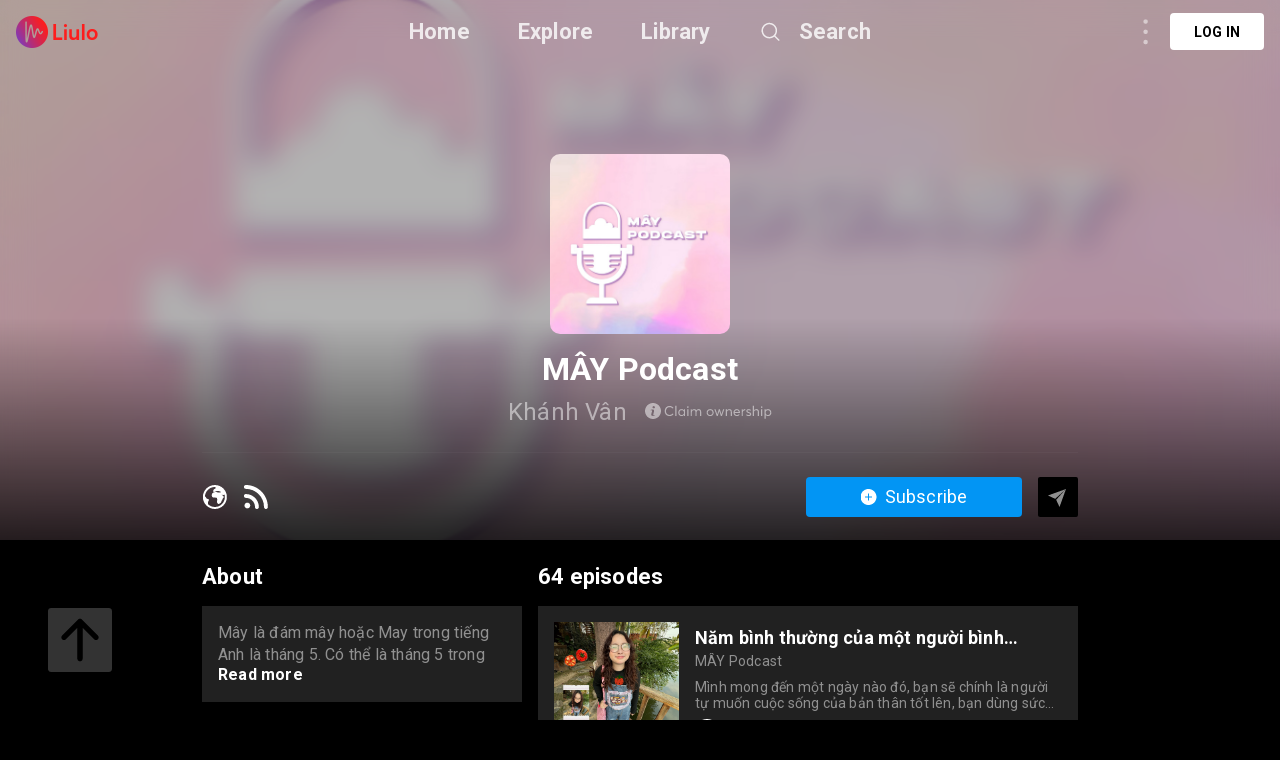

--- FILE ---
content_type: text/html; charset=utf-8
request_url: https://liulo.fm/it/show/may-podcast-ch61ff29ce40f18c19d95204a2
body_size: 30446
content:
<!doctype html>
<html data-n-head-ssr lang="it" data-n-head="%7B%22lang%22:%7B%22ssr%22:%22it%22%7D%7D">
<head >
  <title>MÂY Podcast | Show Podcast - Audio | Liulo.fm - Podcast &amp; Audio Platform</title><meta data-n-head="ssr" charset="utf-8"><meta data-n-head="ssr" name="viewport" content="width=device-width, initial-scale=1, user-scalable=no"><meta data-n-head="ssr" name="msapplication-TileColor" content="#da532c"><meta data-n-head="ssr" name="theme-color" content="#ffffff"><meta data-n-head="ssr" name="format-detection" content="telephone=no"><meta data-n-head="ssr" data-hid="og:site_name" name="og:site_name" content="Liulo.fm - Podcast &amp; Audio Platform"><meta data-n-head="ssr" data-hid="i18n-og" property="og:locale" content="it"><meta data-n-head="ssr" data-hid="i18n-og-alt-en" property="og:locale:alternate" content="en"><meta data-n-head="ssr" data-hid="i18n-og-alt-es" property="og:locale:alternate" content="es"><meta data-n-head="ssr" data-hid="i18n-og-alt-fr" property="og:locale:alternate" content="fr"><meta data-n-head="ssr" data-hid="i18n-og-alt-pt" property="og:locale:alternate" content="pt"><meta data-n-head="ssr" data-hid="i18n-og-alt-de" property="og:locale:alternate" content="de"><meta data-n-head="ssr" data-hid="i18n-og-alt-no" property="og:locale:alternate" content="no"><meta data-n-head="ssr" data-hid="i18n-og-alt-fi" property="og:locale:alternate" content="fi"><meta data-n-head="ssr" data-hid="i18n-og-alt-da" property="og:locale:alternate" content="da"><meta data-n-head="ssr" data-hid="i18n-og-alt-ru" property="og:locale:alternate" content="ru"><meta data-n-head="ssr" data-hid="i18n-og-alt-tr" property="og:locale:alternate" content="tr"><meta data-n-head="ssr" data-hid="i18n-og-alt-ja" property="og:locale:alternate" content="ja"><meta data-n-head="ssr" data-hid="i18n-og-alt-nl" property="og:locale:alternate" content="nl"><meta data-n-head="ssr" data-hid="i18n-og-alt-zh" property="og:locale:alternate" content="zh"><meta data-n-head="ssr" data-hid="i18n-og-alt-hi" property="og:locale:alternate" content="hi"><meta data-n-head="ssr" data-hid="i18n-og-alt-id" property="og:locale:alternate" content="id"><meta data-n-head="ssr" data-hid="i18n-og-alt-pl" property="og:locale:alternate" content="pl"><meta data-n-head="ssr" data-hid="i18n-og-alt-sv" property="og:locale:alternate" content="sv"><meta data-n-head="ssr" data-hid="keywords" name="keywords" content="podcast channel MÂY Podcast, listen to MÂY Podcast, listen to MÂY Podcast online, download MÂY Podcast full mp3, best MÂY Podcast podcast, listen to MÂY Podcast podcast, curate MÂY Podcast podcast playlist, curate [MÂY Podcast podcast, curate [MÂY Podcast playlist, curt MÂY Podcast podcast, curt MÂY Podcast, curt [MÂY Podcast playlist, curt MÂY Podcast podcast playlist, MÂY Podcast show, MÂY Podcast podcast show, MÂY Podcast channel, MÂY Podcast show podcast, MÂY Podcast show"><meta data-n-head="ssr" data-hid="description" name="description" content="Listen to MÂY Podcast Show Podcast - Audio online free. Download best MÂY Podcast full mp3. Mây là đám mây hoặc May trong tiếng Anh là tháng 5. Có thể là tháng 5 trong 12 tháng hoặc là “tháng năm” của thời gian. Tất cả tuỳ theo cách bạn hiểu, theo góc nhìn của bạn. Mây Podcast ra đời với mục đích chữa lành, cùng trò chuyện, chia sẻ quan điểm của chúng ta về cuộc sống xung quanh. Hãy lắng nghe lời nhắc nhở thầm lặng của trái tim sau một ngày dài tất bật bạn đã bỏ quên nó. Ở đây là một thế giới của riêng bạn, chỉ bạn có quyền chiêm nghiệm, định đoạt, tưởng tượng ra những điều “điên rồ&quot; của bạn. Chào mừng bạn đã đến với MÂY Podcast!!"><meta data-n-head="ssr" data-hid="og:title" name="og:title" content="MÂY Podcast | Show Podcast - Audio | Liulo.fm - Podcast &amp; Audio Platform"><meta data-n-head="ssr" data-hid="og:description" name="og:description" content="Listen to MÂY Podcast Show Podcast - Audio online free. Download best MÂY Podcast full mp3. Mây là đám mây hoặc May trong tiếng Anh là tháng 5. Có thể là tháng 5 trong 12 tháng hoặc là “tháng năm” của thời gian. Tất cả tuỳ theo cách bạn hiểu, theo góc nhìn của bạn. Mây Podcast ra đời với mục đích chữa lành, cùng trò chuyện, chia sẻ quan điểm của chúng ta về cuộc sống xung quanh. Hãy lắng nghe lời nhắc nhở thầm lặng của trái tim sau một ngày dài tất bật bạn đã bỏ quên nó. Ở đây là một thế giới của riêng bạn, chỉ bạn có quyền chiêm nghiệm, định đoạt, tưởng tượng ra những điều “điên rồ&quot; của bạn. Chào mừng bạn đã đến với MÂY Podcast!!"><meta data-n-head="ssr" data-hid="og:image" property="og:image" content="https://d3t3ozftmdmh3i.cloudfront.net/production/podcast_uploaded_nologo/18644285/18644285-1692189424208-99cc9845a86b.jpg"><base href="/"><link data-n-head="ssr" rel="shortcut icon" type="image/x-icon" href="/favicon.ico"><link data-n-head="ssr" rel="apple-touch-icon" sizes="180x180" href="/favicons/apple-touch-icon.png"><link data-n-head="ssr" rel="icon" type="image/png" sizes="32x32" href="/favicons/favicon-32x32.png"><link data-n-head="ssr" rel="icon" type="image/png" sizes="16x16" href="/favicons/favicon-16x16.png"><link data-n-head="ssr" rel="manifest" href="/favicons/site.webmanifest"><link data-n-head="ssr" rel="mask-icon" href="/favicons/safari-pinned-tab.svg" color="#5bbad5"><link data-n-head="ssr" data-hid="i18n-alt-en" rel="alternate" href="https://liulo.fm/show/may-podcast-ch61ff29ce40f18c19d95204a2" hreflang="en"><link data-n-head="ssr" data-hid="i18n-alt-es" rel="alternate" href="https://liulo.fm/es/show/may-podcast-ch61ff29ce40f18c19d95204a2" hreflang="es"><link data-n-head="ssr" data-hid="i18n-alt-fr" rel="alternate" href="https://liulo.fm/fr/show/may-podcast-ch61ff29ce40f18c19d95204a2" hreflang="fr"><link data-n-head="ssr" data-hid="i18n-alt-pt" rel="alternate" href="https://liulo.fm/pt/show/may-podcast-ch61ff29ce40f18c19d95204a2" hreflang="pt"><link data-n-head="ssr" data-hid="i18n-alt-de" rel="alternate" href="https://liulo.fm/de/show/may-podcast-ch61ff29ce40f18c19d95204a2" hreflang="de"><link data-n-head="ssr" data-hid="i18n-alt-no" rel="alternate" href="https://liulo.fm/no/show/may-podcast-ch61ff29ce40f18c19d95204a2" hreflang="no"><link data-n-head="ssr" data-hid="i18n-alt-fi" rel="alternate" href="https://liulo.fm/fi/show/may-podcast-ch61ff29ce40f18c19d95204a2" hreflang="fi"><link data-n-head="ssr" data-hid="i18n-alt-da" rel="alternate" href="https://liulo.fm/da/show/may-podcast-ch61ff29ce40f18c19d95204a2" hreflang="da"><link data-n-head="ssr" data-hid="i18n-alt-ru" rel="alternate" href="https://liulo.fm/ru/show/may-podcast-ch61ff29ce40f18c19d95204a2" hreflang="ru"><link data-n-head="ssr" data-hid="i18n-alt-tr" rel="alternate" href="https://liulo.fm/tr/show/may-podcast-ch61ff29ce40f18c19d95204a2" hreflang="tr"><link data-n-head="ssr" data-hid="i18n-alt-ja" rel="alternate" href="https://liulo.fm/ja/show/may-podcast-ch61ff29ce40f18c19d95204a2" hreflang="ja"><link data-n-head="ssr" data-hid="i18n-alt-nl" rel="alternate" href="https://liulo.fm/nl/show/may-podcast-ch61ff29ce40f18c19d95204a2" hreflang="nl"><link data-n-head="ssr" data-hid="i18n-alt-it" rel="alternate" href="https://liulo.fm/it/show/may-podcast-ch61ff29ce40f18c19d95204a2" hreflang="it"><link data-n-head="ssr" data-hid="i18n-alt-zh" rel="alternate" href="https://liulo.fm/zh/show/may-podcast-ch61ff29ce40f18c19d95204a2" hreflang="zh"><link data-n-head="ssr" data-hid="i18n-alt-hi" rel="alternate" href="https://liulo.fm/hi/show/may-podcast-ch61ff29ce40f18c19d95204a2" hreflang="hi"><link data-n-head="ssr" data-hid="i18n-alt-id" rel="alternate" href="https://liulo.fm/id/show/may-podcast-ch61ff29ce40f18c19d95204a2" hreflang="id"><link data-n-head="ssr" data-hid="i18n-alt-pl" rel="alternate" href="https://liulo.fm/pl/show/may-podcast-ch61ff29ce40f18c19d95204a2" hreflang="pl"><link data-n-head="ssr" data-hid="i18n-alt-sv" rel="alternate" href="https://liulo.fm/sv/show/may-podcast-ch61ff29ce40f18c19d95204a2" hreflang="sv"><link data-n-head="ssr" data-hid="i18n-xd" rel="alternate" href="https://liulo.fm/show/may-podcast-ch61ff29ce40f18c19d95204a2" hreflang="x-default"><script data-n-head="ssr" type="application/ld+json">{"@context":"http://schema.org","@type":"PodcastSeries","name":"MÂY Podcast","description":"Mây là đám mây hoặc May trong tiếng Anh là tháng 5. Có thể là tháng 5 trong 12 tháng hoặc là “tháng năm” của thời gian. Tất cả tuỳ theo cách bạn hiểu, theo góc nhìn của bạn. Mây Podcast ra đời với mục đích chữa lành, cùng trò chuyện, chia sẻ quan điểm của chúng ta về cuộc sống xung quanh. Hãy lắng nghe lời nhắc nhở thầm lặng của trái tim sau một ngày dài tất bật bạn đã bỏ quên nó. Ở đây là một thế giới của riêng bạn, chỉ bạn có quyền chiêm nghiệm, định đoạt, tưởng tượng ra những điều “điên rồ\" của bạn. Chào mừng bạn đã đến với MÂY Podcast!!","image":"https://d3t3ozftmdmh3i.cloudfront.net/production/podcast_uploaded_nologo/18644285/18644285-1692189424208-99cc9845a86b.jpg","datePublished":"2026-01-18","inLanguage":"vi","aggregateRating":{"@type":"AggregateRating","ratingValue":"4.3","ratingCount":68}}</script><link rel="preload" href="/liulo-assets/runtime.30.js?v=70a364b" as="script"><link rel="preload" href="/liulo-assets/commons/app.13.js?v=525781f" as="script"><link rel="preload" href="/liulo-assets/styles.css/0.css?v=42fd492" as="style"><link rel="preload" href="/liulo-assets/styles.0.js?v=dcb1ed4" as="script"><link rel="preload" href="/liulo-assets/app.css/12.css?v=cd05303" as="style"><link rel="preload" href="/liulo-assets/app.12.js?v=2e2edd2" as="script"><link rel="stylesheet" href="/liulo-assets/styles.css/0.css?v=42fd492"><link rel="stylesheet" href="/liulo-assets/app.css/12.css?v=cd05303">
  <link rel="preconnect" href="https://fonts.googleapis.com">
  <link rel="preconnect" href="https://fonts.gstatic.com" crossorigin>
  <link href="https://fonts.googleapis.com/css2?family=Roboto:wght@300;400;500;700;900&display=swap" rel="stylesheet">
</head>
<body >
<div data-server-rendered="true" id="__liuloapp"><!----><div id="__layout"><div id="wrapper-page" element-loading-spinner="el-icon-loading" element-loading-background="rgba(0, 0, 0, 0.8)" class="w-full full-page"><div id="the-header" class="w-full z-[999] h-tw-16 fixed top-0 px-tw-4
  flex flex-row items-center justify-between border-b"><a href="/it" class="nuxt-link-active"><img src="/icon-images/ic-logo-content.png" class="icon-image-liulo cursor-pointer h-tw-8 w-auto"></a> <div class="
    w-9/12
    max-w-tw-278-5
    absolute
    justify-center
    left-transform-center
    flex flex-row
    items-center
  "><div class="w-max flex flex-row items-center"><div class="mr-12"><a href="/it" class="hover:text-white-default nuxt-link-active text-xl-22-26 font-bold text-white-80">Home</a></div> <div class="mr-12"><span><div role="tooltip" id="el-popover-1586" aria-hidden="true" class="el-popover el-popper popover-explore" style="width:undefinedpx;display:none;"><!----><div class="w-full p-tw-6"><div class="w-full"><h3 class="text-2xl text-white-default font-medium">PODCAST</h3> <div class="w-full flex flex-row flex-wrap mt-tw-4-5"><a href="/it/podcast/arts-ca603864bf146d0000d20045d4" class="w-tw-max mb-tw-4 h-tw-9-5 px-tw-4-5 mr-tw-2 cate-podcast-item">Arts</a><a href="/it/podcast/business-ca6038650d146d0000d20045db" class="w-tw-max mb-tw-4 h-tw-9-5 px-tw-4-5 mr-tw-2 cate-podcast-item">Business</a><a href="/it/podcast/comedy-ca60386573146d0000d20045e2" class="w-tw-max mb-tw-4 h-tw-9-5 px-tw-4-5 mr-tw-2 cate-podcast-item">Comedy</a><a href="/it/podcast/education-ca603865ab146d0000d20045e6" class="w-tw-max mb-tw-4 h-tw-9-5 px-tw-4-5 mr-tw-2 cate-podcast-item">Education</a><a href="/it/podcast/fiction-ca6038661e146d0000d20045eb" class="w-tw-max mb-tw-4 h-tw-9-5 px-tw-4-5 mr-tw-2 cate-podcast-item">Fiction</a><a href="/it/podcast/government-ca60386676146d0000d20045ef" class="w-tw-max mb-tw-4 h-tw-9-5 px-tw-4-5 mr-tw-2 cate-podcast-item">Government</a><a href="/it/podcast/history-ca6038667b146d0000d20045f0" class="w-tw-max mb-tw-4 h-tw-9-5 px-tw-4-5 mr-tw-2 cate-podcast-item">History</a><a href="/it/podcast/health-fitness-ca60386685146d0000d20045f1" class="w-tw-max mb-tw-4 h-tw-9-5 px-tw-4-5 mr-tw-2 cate-podcast-item">Health &amp; Fitness</a><a href="/it/podcast/kids-family-ca603866dd146d0000d20045f8" class="w-tw-max mb-tw-4 h-tw-9-5 px-tw-4-5 mr-tw-2 cate-podcast-item">Kids &amp; Family</a><a href="/it/podcast/leisure-ca60386732146d0000d20045fd" class="w-tw-max mb-tw-4 h-tw-9-5 px-tw-4-5 mr-tw-2 cate-podcast-item">Leisure</a><a href="/it/podcast/music-ca60386799146d0000d2004606" class="w-tw-max mb-tw-4 h-tw-9-5 px-tw-4-5 mr-tw-2 cate-podcast-item">Music</a><a href="/it/podcast/news-ca603867c4146d0000d200460a" class="w-tw-max mb-tw-4 h-tw-9-5 px-tw-4-5 mr-tw-2 cate-podcast-item">News</a><a href="/it/podcast/religion-spirituality-ca6038682c146d0000d2004612" class="w-tw-max mb-tw-4 h-tw-9-5 px-tw-4-5 mr-tw-2 cate-podcast-item">Religion &amp; Spirituality</a><a href="/it/podcast/science-ca60386874146d0000d200461a" class="w-tw-max mb-tw-4 h-tw-9-5 px-tw-4-5 mr-tw-2 cate-podcast-item">Science</a><a href="/it/podcast/society-culture-ca60386ab6146d0000d2004624" class="w-tw-max mb-tw-4 h-tw-9-5 px-tw-4-5 mr-tw-2 cate-podcast-item">Society &amp; Culture</a><a href="/it/podcast/sports-ca60386af8146d0000d200462a" class="w-tw-max mb-tw-4 h-tw-9-5 px-tw-4-5 mr-tw-2 cate-podcast-item">Sports</a><a href="/it/podcast/technology-ca60386b9d146d0000d200463a" class="w-tw-max mb-tw-4 h-tw-9-5 px-tw-4-5 mr-tw-2 cate-podcast-item">Technology</a><a href="/it/podcast/true-crime-ca60386ba8146d0000d200463b" class="w-tw-max mb-tw-4 h-tw-9-5 px-tw-4-5 mr-tw-2 cate-podcast-item">True Crime</a><a href="/it/podcast/tv-film-ca60386bbe146d0000d200463c" class="w-tw-max mb-tw-4 h-tw-9-5 px-tw-4-5 mr-tw-2 cate-podcast-item">TV &amp; Film</a></div></div></div> </div><span class="el-popover__reference-wrapper"><span class="hover:text-white-default text-xl-22-26 cursor-pointe font-bold text-white-80">Explore</span></span></span></div> <div class="mr-12"><a href="/it/library" class="hover:text-white-default text-xl-22-26 font-bold text-white-80">Library</a></div> <span><div role="tooltip" id="el-popover-9139" aria-hidden="true" class="el-popover el-popper liulo-popover-search-item" style="width:undefinedpx;display:none;"><!----> <div class="liulo-header-search"><div class="w-100 liulo-flex-row-align-center liulo-header-input"><img src="/icon-images/ic-arrow-back.png" class="icon-image-liulo cursor-pointer liulo-wh-24"> <div aria-haspopup="listbox" role="combobox" aria-owns="el-autocomplete-1023" class="el-autocomplete input-search"><div class="el-input el-input--suffix"><!----><input type="text" autocomplete="new-password" valueKey="name" popperClass="liulo-visibility-hidden" placeholder="Search podcast, RSS, audiobook" fetchSuggestions="function () { [native code] }" triggerOnFocus="true" debounce="300" placement="bottom-start" popperAppendToBody="true" class="el-input__inner"><!----><!----><!----><!----></div><div role="region" class="el-autocomplete-suggestion el-popper liulo-visibility-hidden" style="width:;display:none;"><div class="el-scrollbar"><div class="el-autocomplete-suggestion__wrap el-scrollbar__wrap el-scrollbar__wrap--hidden-default"><ul class="el-scrollbar__view el-autocomplete-suggestion__list"></ul></div><div class="el-scrollbar__bar is-horizontal"><div class="el-scrollbar__thumb" style="width:0;transform:translateX(0%);ms-transform:translateX(0%);webkit-transform:translateX(0%);"></div></div><div class="el-scrollbar__bar is-vertical"><div class="el-scrollbar__thumb" style="height:0;transform:translateY(0%);ms-transform:translateY(0%);webkit-transform:translateY(0%);"></div></div></div></div></div></div></div></div><span class="el-popover__reference-wrapper"><div class="flex flex-row items-center"><img src="https://liulo.fm/svgs/icon-search-header.svg" data-not-lazy="" alt="" class="icon-svg-item cursor-pointer w-tw-6 h-tw-6 mr-tw-4"> <span class="hover:text-white-default text-xl-22-26 font-bold text-white-80">Search</span></div></span></span></div></div> <!----></div> <div class="w-full"><div><div class="w-tw-full min-h-tw-screen bg-black-default relative pb-20"><div class="block-scroll w-full h-max"><div class="w-tw-full h-tw-135 relative block-info-channel"><div class="liulo-bg-blur"><div class="liulo-bg-image"><img data-src="https://d3t3ozftmdmh3i.cloudfront.net/production/podcast_uploaded_nologo/18644285/18644285-1692189424208-99cc9845a86b.jpg" src="https://liulo.fm/icon-images/icon-loading-33.png" class="object-cover liulo-bg-image"></div> <div class="liulo-bg-blur-1"></div> <div class="liulo-bg-gradient"></div></div> <div class="
          w-tw-219
          h-tw-full
          relative
          mx-tw-auto
          flex flex-col
          items-center
          z-10
        "><div class="w-tw-45 h-tw-45 mt-tw-38-5 relative"><img data-src="https://d3t3ozftmdmh3i.cloudfront.net/production/podcast_uploaded_nologo/18644285/18644285-1692189424208-99cc9845a86b.jpg" src="https://liulo.fm/icon-images/icon-loading-33.png" class="object-cover w-tw-full h-tw-full rounded-md-10"></div> <div class="w-full flex flex-col items-center"><h3 class="
              text-3xl-2
              font-bold
              text-white-default
              mt-tw-4
              liulo-t-ellipsis-1
            ">MÂY Podcast</h3> <div class="flex flex-row items-center mt-tw-2-5"><span class="text-2xl-24-28 text-white-50 liulo-t-ellipsis-1">Khánh Vân</span> <span class="icon-liulo ml-tw-4-5"><svg width="127" height="18" viewBox="0 0 127 18" fill="none" xmlns="http://www.w3.org/2000/svg"> <path d="M24.6797 13.0752C25.5068 13.0752 26.2451 12.9111 26.8877 12.5693C27.5303 12.2344 28.0908 11.7764 28.5557 11.1953L27.6465 10.4297C26.8398 11.4209 25.8555 11.9131 24.6797 11.9131C24.2559 11.9131 23.8594 11.8584 23.4902 11.7422C23.1143 11.6328 22.7725 11.4619 22.4717 11.2432C22.1709 11.0244 21.9043 10.7578 21.6855 10.4502C21.4668 10.1426 21.2959 9.78711 21.1729 9.37695C21.0498 8.97363 20.9951 8.53613 20.9951 8.07129C20.9951 7.30566 21.1387 6.62891 21.4395 6.03418C21.7334 5.43945 22.1641 4.97461 22.7246 4.63281C23.2852 4.29785 23.9346 4.12695 24.6797 4.12695C25.2471 4.12695 25.7871 4.25684 26.2998 4.5166C26.8125 4.77637 27.2637 5.14551 27.6465 5.62402L28.5557 4.86523C28.2002 4.43457 27.8105 4.07227 27.373 3.78516C26.9355 3.49805 26.4912 3.28613 26.0469 3.15625C25.6025 3.0332 25.1445 2.96484 24.6797 2.96484C24.0508 2.96484 23.4766 3.05371 22.9434 3.22461C22.4102 3.40234 21.9453 3.6416 21.5557 3.94922C21.1592 4.26367 20.8242 4.62598 20.5508 5.0498C20.2705 5.47363 20.0654 5.94531 19.9287 6.45801C19.792 6.9707 19.7236 7.51074 19.7236 8.07129C19.7236 8.70703 19.8057 9.29492 19.9766 9.83496C20.1475 10.3818 20.3867 10.8467 20.6943 11.2432C20.9951 11.6396 21.3574 11.9746 21.7744 12.248C22.1846 12.5283 22.6426 12.7334 23.1348 12.8701C23.627 13.0068 24.1396 13.0752 24.6797 13.0752ZM30.2783 13H31.4062V2.69141H30.2783V13ZM38.9668 6.18457V7.19629H38.9395C38.6523 6.84082 38.3105 6.57422 37.9072 6.38281C37.5039 6.19824 37.0664 6.10254 36.6016 6.10254C35.9658 6.10254 35.3916 6.25977 34.8857 6.56738C34.373 6.875 33.9766 7.29883 33.6895 7.83203C33.4023 8.37207 33.2656 8.97363 33.2656 9.63672C33.2656 10.1494 33.3477 10.6211 33.5254 11.0518C33.6963 11.4893 33.9287 11.8516 34.2295 12.1455C34.5303 12.4463 34.8857 12.6787 35.2959 12.8428C35.7061 13.0068 36.1436 13.0889 36.6084 13.0889C37.1006 13.0889 37.5518 12.9863 37.9619 12.7812C38.3721 12.5762 38.7139 12.2891 38.9941 11.9199H39.0146V13H40.1016V6.18457H38.9668ZM36.7178 12.0498C36.0342 12.0498 35.4805 11.8242 35.0566 11.373C34.6328 10.9219 34.4209 10.3408 34.4209 9.64355C34.4209 8.89844 34.6396 8.29688 35.0771 7.83203C35.5146 7.37402 36.0684 7.1416 36.7314 7.1416C37.0459 7.1416 37.3467 7.20996 37.6338 7.33984C37.9141 7.46973 38.1533 7.64746 38.3584 7.86621C38.5566 8.0918 38.7139 8.3584 38.8301 8.66602C38.9463 8.97363 39.0078 9.30176 39.0078 9.64355C39.0078 9.99902 38.9463 10.3271 38.8232 10.6279C38.7002 10.9287 38.5293 11.1885 38.3242 11.3936C38.1123 11.5986 37.8662 11.7627 37.5928 11.8789C37.3125 11.9951 37.0186 12.0498 36.7178 12.0498ZM42.8701 4.91992C43.0889 4.91992 43.2803 4.84473 43.4375 4.6875C43.5947 4.53711 43.6768 4.3457 43.6768 4.12695C43.6768 3.9834 43.6357 3.84668 43.5674 3.72363C43.4922 3.60059 43.3965 3.50488 43.2734 3.43652C43.1504 3.36816 43.0137 3.32715 42.8701 3.32715C42.6377 3.32715 42.4463 3.40918 42.2959 3.55957C42.1387 3.7168 42.0635 3.9082 42.0635 4.12695C42.0635 4.3457 42.1387 4.53711 42.2959 4.6875C42.4463 4.84473 42.6377 4.91992 42.8701 4.91992ZM42.2959 13H43.4238V6.18457H42.2959V13ZM53.8008 6.10254C53.2812 6.10254 52.8096 6.21875 52.3789 6.45117C51.9482 6.68359 51.5928 7.00488 51.3193 7.42871H51.292C50.9365 6.54688 50.2188 6.10254 49.1387 6.10254C48.6875 6.10254 48.2637 6.21191 47.8672 6.43066C47.4639 6.64941 47.1221 6.9502 46.8486 7.34668H46.8281V6.18457H45.7002V13H46.8281V9.61621C46.8281 8.86426 47.0127 8.26953 47.3887 7.81836C47.7578 7.36719 48.2295 7.1416 48.8037 7.1416C49.1592 7.1416 49.46 7.2168 49.6992 7.36719C49.9316 7.51758 50.1162 7.75 50.2393 8.07129C50.3623 8.39941 50.4238 8.80957 50.4238 9.30176V13H51.5518V9.61621C51.5518 8.87109 51.7295 8.26953 52.0986 7.81836C52.4609 7.36719 52.9189 7.1416 53.4658 7.1416C54.0127 7.1416 54.4092 7.31934 54.6689 7.66113C54.9287 8.00977 55.0586 8.56348 55.0586 9.31543V13H56.1865V9.00781C56.1865 8.02344 55.9814 7.29199 55.585 6.81348C55.1816 6.3418 54.5869 6.10254 53.8008 6.10254ZM65.1758 13.0889C65.8389 13.0889 66.4404 12.9453 66.9736 12.6514C67.5068 12.3643 67.9238 11.9473 68.2246 11.4141C68.5254 10.8809 68.6826 10.2793 68.6826 9.60254C68.6826 8.92578 68.5254 8.31738 68.2246 7.78418C67.9238 7.25098 67.5068 6.83398 66.9736 6.54004C66.4404 6.25293 65.8389 6.10254 65.1758 6.10254C64.6562 6.10254 64.1709 6.19824 63.7334 6.37598C63.2891 6.55371 62.9131 6.7998 62.6123 7.11426C62.3115 7.42871 62.0723 7.79785 61.9014 8.22852C61.7305 8.65918 61.6484 9.11719 61.6484 9.60254C61.6484 10.0947 61.7305 10.5527 61.9014 10.9766C62.0723 11.4004 62.3115 11.7695 62.6123 12.084C62.9131 12.3984 63.2891 12.6445 63.7334 12.8223C64.1709 13 64.6562 13.0889 65.1758 13.0889ZM65.1758 12.043C64.7109 12.043 64.3008 11.9336 63.9385 11.7148C63.5693 11.4961 63.2891 11.2021 63.0908 10.833C62.8926 10.4639 62.7969 10.0537 62.7969 9.60254C62.7969 9.15137 62.8926 8.74121 63.0908 8.36523C63.2822 7.99609 63.5625 7.69531 63.9316 7.47656C64.2939 7.25781 64.7109 7.14844 65.1758 7.14844C65.6133 7.14844 66.0098 7.25098 66.3652 7.45605C66.7207 7.66113 67.0078 7.95508 67.2197 8.33105C67.4248 8.70703 67.5342 9.13086 67.5342 9.60254C67.5342 10.0742 67.4248 10.498 67.2197 10.8672C67.0078 11.2432 66.7207 11.5303 66.3652 11.7354C66.0029 11.9404 65.6064 12.043 65.1758 12.043ZM78.1572 6.18457L76.4209 11.2773H76.3936L74.8213 6.18457H73.8369L72.2852 11.2705H72.2578L70.5215 6.18457H69.3662L71.7314 13H72.7773L74.3154 8.03711H74.3428L75.874 13H76.9473L79.3125 6.18457H78.1572ZM84.4326 6.10254C83.9199 6.10254 83.4482 6.21191 83.0244 6.43066C82.5938 6.64941 82.2383 6.95703 81.958 7.36035H81.9375V6.18457H80.8027V13H81.9375V9.5957C81.9375 8.84375 82.1289 8.24219 82.5186 7.80469C82.9082 7.36719 83.4277 7.1416 84.0771 7.1416C84.3369 7.1416 84.5625 7.18262 84.7607 7.25098C84.9521 7.32617 85.1299 7.44238 85.2803 7.60645C85.4307 7.77051 85.54 7.99609 85.6221 8.26953C85.7041 8.5498 85.7451 8.88477 85.7451 9.27441V13.0068H86.8799V8.95996C86.8799 8.0166 86.6611 7.29883 86.2236 6.82031C85.7861 6.3418 85.1914 6.10254 84.4326 6.10254ZM94.9326 9.48633C94.9326 8.84375 94.7959 8.2627 94.5361 7.75C94.2764 7.2373 93.9004 6.83398 93.4219 6.54004C92.9365 6.25293 92.3828 6.10254 91.7607 6.10254C91.3027 6.10254 90.8721 6.19141 90.4756 6.3623C90.0723 6.54004 89.7236 6.7793 89.4365 7.08008C89.1494 7.38086 88.917 7.75 88.7529 8.1875C88.582 8.625 88.5 9.08984 88.5 9.5957C88.5 10.1084 88.582 10.5801 88.7598 11.0176C88.9307 11.4551 89.1699 11.8242 89.4707 12.125C89.7715 12.4258 90.127 12.665 90.5439 12.8359C90.9609 13.0068 91.4121 13.0889 91.8906 13.0889C92.4854 13.0889 93.0186 12.9795 93.4834 12.7471C93.9482 12.5146 94.3379 12.2002 94.6455 11.8037L93.8525 11.127C93.6201 11.4072 93.3467 11.6328 93.0254 11.7969C92.6973 11.9609 92.335 12.043 91.9316 12.043C91.3164 12.043 90.8037 11.8584 90.3936 11.4756C89.9766 11.0928 89.7305 10.5869 89.6621 9.95117H94.8984C94.9189 9.81445 94.9326 9.66406 94.9326 9.48633ZM91.8223 7.14844C92.3555 7.14844 92.793 7.31934 93.1416 7.6543C93.4902 7.99609 93.709 8.44727 93.8047 9.00781H89.6895C89.792 8.44043 90.0381 7.98926 90.4277 7.6543C90.8174 7.31934 91.2822 7.14844 91.8223 7.14844ZM100.025 6.10254C99.5605 6.10254 99.1436 6.21875 98.7607 6.4375C98.3779 6.65625 98.0635 6.9707 97.8105 7.37402H97.7832V6.18457H96.6484V13H97.7832V9.71191C97.7832 9.26074 97.8652 8.85059 98.0293 8.49512C98.1934 8.13965 98.4326 7.85938 98.7471 7.6543C99.0615 7.44922 99.4307 7.34668 99.8545 7.34668C99.9912 7.34668 100.142 7.35352 100.306 7.36719V6.11621C100.251 6.10938 100.155 6.10254 100.025 6.10254ZM103.73 13.0889C104.127 13.0889 104.482 13.041 104.797 12.9385C105.111 12.8359 105.371 12.6924 105.569 12.5146C105.768 12.3369 105.918 12.125 106.021 11.8926C106.123 11.6602 106.178 11.4072 106.178 11.1338C106.178 10.8467 106.13 10.6006 106.041 10.3887C105.891 10.0537 105.583 9.7666 105.118 9.53418C104.968 9.46582 104.523 9.28809 103.799 9.00098C103.58 8.91895 103.409 8.85059 103.279 8.78906C103.143 8.72754 103.013 8.65234 102.883 8.56348C102.753 8.48145 102.657 8.38574 102.596 8.27637C102.534 8.17383 102.507 8.05762 102.507 7.92773C102.507 7.69531 102.609 7.50391 102.821 7.35352C103.033 7.20312 103.279 7.12793 103.553 7.12793C104.209 7.12793 104.817 7.36719 105.364 7.83887L105.952 6.94336C105.269 6.38281 104.482 6.10254 103.607 6.10254C102.958 6.10254 102.418 6.28027 101.994 6.62891C101.563 6.97754 101.352 7.4082 101.352 7.92773C101.352 8.17383 101.386 8.39258 101.461 8.59082C101.536 8.7959 101.632 8.95996 101.748 9.09668C101.857 9.2334 102.015 9.36328 102.206 9.48633C102.397 9.60938 102.575 9.70508 102.753 9.78027C102.931 9.8623 103.143 9.94434 103.402 10.0264C103.437 10.04 103.491 10.0605 103.566 10.0811C103.71 10.1357 103.819 10.1768 103.888 10.2041C103.956 10.2314 104.052 10.2656 104.168 10.3066C104.277 10.3477 104.366 10.3887 104.421 10.416C104.476 10.4434 104.544 10.4844 104.626 10.5254C104.708 10.5732 104.763 10.6143 104.804 10.6553C104.838 10.6963 104.879 10.7373 104.92 10.792C104.961 10.8467 104.988 10.9014 105.002 10.9561C105.016 11.0176 105.022 11.0791 105.022 11.1475C105.022 11.4072 104.906 11.626 104.674 11.7969C104.441 11.9746 104.127 12.0566 103.73 12.0566C103.279 12.0566 102.89 11.9883 102.562 11.8516C102.233 11.7148 101.933 11.5166 101.646 11.2432L101.058 12.1045C101.796 12.7607 102.685 13.0889 103.73 13.0889ZM111.503 6.10254C111.243 6.10254 110.99 6.12988 110.751 6.17773C110.512 6.23242 110.286 6.30762 110.074 6.40332C109.855 6.50586 109.657 6.62891 109.479 6.7793C109.295 6.92969 109.131 7.10059 108.994 7.29199H108.967V2.69141H107.832V13H108.967V9.56836C108.967 8.80957 109.158 8.21484 109.555 7.78418C109.951 7.36035 110.491 7.1416 111.175 7.1416C112.282 7.1416 112.843 7.83887 112.843 9.2334V13.0068H113.978V8.91211C113.978 7.97559 113.752 7.27148 113.314 6.80664C112.877 6.3418 112.269 6.10254 111.503 6.10254ZM116.698 4.91992C116.917 4.91992 117.108 4.84473 117.266 4.6875C117.423 4.53711 117.505 4.3457 117.505 4.12695C117.505 3.9834 117.464 3.84668 117.396 3.72363C117.32 3.60059 117.225 3.50488 117.102 3.43652C116.979 3.36816 116.842 3.32715 116.698 3.32715C116.466 3.32715 116.274 3.40918 116.124 3.55957C115.967 3.7168 115.892 3.9082 115.892 4.12695C115.892 4.3457 115.967 4.53711 116.124 4.6875C116.274 4.84473 116.466 4.91992 116.698 4.91992ZM116.124 13H117.252V6.18457H116.124V13ZM123.008 6.10254C122.543 6.10254 122.105 6.19824 121.709 6.38281C121.312 6.57422 120.971 6.84082 120.69 7.18945H120.663V6.18457H119.528V15.7686H120.656V11.9883H120.684C120.957 12.3438 121.299 12.6104 121.695 12.8018C122.092 12.9932 122.522 13.0889 123.001 13.0889C123.466 13.0889 123.903 13.0068 124.313 12.8428C124.724 12.6787 125.072 12.4463 125.373 12.1455C125.674 11.8516 125.906 11.4893 126.084 11.0518C126.255 10.6211 126.344 10.1494 126.344 9.63672C126.344 8.97363 126.2 8.37207 125.913 7.83203C125.626 7.29883 125.229 6.875 124.724 6.56738C124.211 6.25977 123.637 6.10254 123.008 6.10254ZM122.892 12.0498C122.591 12.0498 122.304 11.9951 122.03 11.8789C121.757 11.7627 121.511 11.5986 121.306 11.3936C121.094 11.1885 120.93 10.9287 120.807 10.6279C120.684 10.3271 120.622 9.99902 120.622 9.64355C120.622 9.18555 120.718 8.76172 120.916 8.37891C121.107 7.99609 121.381 7.69531 121.729 7.47656C122.071 7.25781 122.454 7.1416 122.878 7.1416C123.534 7.1416 124.088 7.37402 124.525 7.83203C124.963 8.29688 125.188 8.89844 125.188 9.64355C125.188 10.3408 124.977 10.9219 124.553 11.373C124.129 11.8242 123.575 12.0498 122.892 12.0498Z" fill="white" fill-opacity="0.5"/> <path d="M7.99966 0C3.58197 0 0 3.58197 0 7.99966C0 12.4174 3.58197 16 7.99966 16C12.4174 16 16 12.4174 16 7.99966C16 3.58197 12.4174 0 7.99966 0ZM9.66502 12.3984C9.25325 12.5609 8.92546 12.6842 8.67962 12.7695C8.43445 12.8549 8.14933 12.8975 7.82493 12.8975C7.32648 12.8975 6.93841 12.7756 6.6621 12.5325C6.38578 12.2894 6.2483 11.9812 6.2483 11.6067C6.2483 11.4611 6.25845 11.3121 6.27877 11.1604C6.29977 11.0087 6.33295 10.838 6.37833 10.6463L6.89371 8.8259C6.93909 8.65117 6.97837 8.48525 7.00952 8.33084C7.04068 8.17507 7.05558 8.03217 7.05558 7.90214C7.05558 7.67052 7.00749 7.50798 6.912 7.41655C6.81515 7.32512 6.63297 7.28042 6.3614 7.28042C6.22866 7.28042 6.09185 7.30006 5.95166 7.34138C5.81283 7.38404 5.69228 7.42265 5.5934 7.46057L5.72952 6.89981C6.06679 6.76233 6.38984 6.64449 6.69799 6.54696C7.00614 6.44808 7.29735 6.39932 7.57164 6.39932C8.06671 6.39932 8.44868 6.51987 8.71754 6.75826C8.98506 6.99733 9.11983 7.30819 9.11983 7.69016C9.11983 7.7694 9.11035 7.90891 9.09206 8.10802C9.07378 8.30781 9.03924 8.48999 8.98912 8.65727L8.47644 10.4723C8.43445 10.6179 8.39721 10.7845 8.36334 10.9708C8.33016 11.157 8.3139 11.2992 8.3139 11.3947C8.3139 11.6358 8.36741 11.8004 8.47577 11.8877C8.58277 11.9751 8.77037 12.0191 9.03585 12.0191C9.16114 12.0191 9.30133 11.9968 9.45981 11.9534C9.61693 11.9101 9.73071 11.8715 9.8025 11.8383L9.66502 12.3984ZM9.57426 5.03128C9.3352 5.25342 9.04737 5.36449 8.71077 5.36449C8.37486 5.36449 8.08499 5.25342 7.84389 5.03128C7.60415 4.80914 7.48292 4.53892 7.48292 4.22332C7.48292 3.9084 7.60483 3.6375 7.84389 3.41333C8.08499 3.18849 8.37486 3.07674 8.71077 3.07674C9.04737 3.07674 9.33587 3.18849 9.57426 3.41333C9.81333 3.6375 9.93321 3.9084 9.93321 4.22332C9.93321 4.5396 9.81333 4.80914 9.57426 5.03128Z" fill="white" fill-opacity="0.5"/> </svg></span></div></div> <div class="
            w-tw-full
            flex flex-row
            items-center
            justify-between
            h-tw-22
            absolute
            bottom-0
            py-6
            border-t-white-3
          "><div class="flex-row-align-center-web action-left"><a href="https://podcasters.spotify.com/pod/show/ng-khnh-vn" rel="nofollow" target="_blank" class="w-tw-max h-tw-6 inline-block mr-tw-4"><img src="https://liulo.fm/svgs/icon-website.svg" data-not-lazy="" alt="" class="icon-svg-item cursor-pointer w-tw-auto h-tw-6"></a><a href="https://anchor.fm/s/6fb98254/podcast/rss" rel="nofollow" target="_blank" class="w-tw-max h-tw-6 inline-block mr-tw-4"><img src="https://liulo.fm/svgs/icon-rss.svg" data-not-lazy="" alt="" class="icon-svg-item cursor-pointer w-tw-auto h-tw-6"></a></div> <!----></div></div></div> <!----> <div class="w-tw-full bg-black-default"><div class="w-tw-219 pt-tw-6 mx-tw-auto flex flex-row"><div class="w-tw-80 mr-tw-4 sticky h-tw-max top-tw-22"><div class="w-full"><h3 class="text-xl-1 text-white-default font-bold">About</h3> <div class="w-tw-full mt-tw-4 p-tw-4 bg-black-21"><div class="w-full" style="max-height:154px;overflow:hidden;"><div class="w-full"><div class="break-word text-base-16-22 text-white-50">Mây là đám mây hoặc May trong tiếng Anh là tháng 5. Có thể là tháng 5 trong 12 tháng hoặc là “tháng năm” của thời gian. Tất cả tuỳ theo cách bạn hiểu, theo góc nhìn của bạn. Mây Podcast ra đời với mục đích chữa lành, cùng trò chuyện, chia sẻ quan điểm của chúng ta về cuộc sống xung quanh. Hãy lắng nghe lời nhắc nhở thầm lặng của trái tim sau một ngày dài tất bật bạn đã bỏ quên nó. Ở đây là một thế giới của riêng bạn, chỉ bạn có quyền chiêm nghiệm, định đoạt, tưởng tượng ra những điều “điên rồ" của bạn. Chào mừng bạn đã đến với MÂY Podcast!!</div></div></div></div></div> <div class="w-full mt-tw-8"><h3 class="text-xl-1 text-white-default font-bold">Available on</h3> <div class="
                w-tw-full
                mt-tw-4
                p-tw-4
                bg-black-21
                flex flex-row flex-wrap
              "><a href="http://liulo.fm" class="w-tw-12 h-tw-12 lg-nth-4-mr-8 lg-nth-4n-mb-8"><img src="/icon-images/available/icon-1.png" alt="" class="w-tw-full h-tw-full"></a><a href="http://spotify.com" rel="nofollow" class="w-tw-12 h-tw-12 lg-nth-4-mr-8 lg-nth-4n-mb-8"><img src="/icon-images/available/icon-2.png" alt="" class="w-tw-full h-tw-full"></a><a href="https://podcasts.google.com" rel="nofollow" class="w-tw-12 h-tw-12 lg-nth-4-mr-8 lg-nth-4n-mb-8"><img src="/icon-images/available/icon-3.png" alt="" class="w-tw-full h-tw-full"></a><a href="https://podcasts.apple.com" rel="nofollow" class="w-tw-12 h-tw-12 lg-nth-4-mr-8 lg-nth-4n-mb-8"><img src="/icon-images/available/icon-4.png" alt="" class="w-tw-full h-tw-full"></a><a href="https://www.breaker.audio" rel="nofollow" class="w-tw-12 h-tw-12 lg-nth-4-mr-8 lg-nth-4n-mb-8"><img src="/icon-images/available/icon-5.png" alt="" class="w-tw-full h-tw-full"></a><a href="https://radiopublic.com" rel="nofollow" class="w-tw-12 h-tw-12 lg-nth-4-mr-8 lg-nth-4n-mb-8"><img src="/icon-images/available/icon-6.png" alt="" class="w-tw-full h-tw-full"></a><a href="https://overcast.fm" rel="nofollow" class="w-tw-12 h-tw-12 lg-nth-4-mr-8 lg-nth-4n-mb-8"><img src="/icon-images/available/icon-7.png" alt="" class="w-tw-full h-tw-full"></a><a href="https://www.pocketcasts.com" rel="nofollow" class="w-tw-12 h-tw-12 lg-nth-4-mr-8 lg-nth-4n-mb-8"><img src="/icon-images/available/icon-8.png" alt="" class="w-tw-full h-tw-full"></a></div></div> <div class="w-full mt-tw-8"><h3 class="text-xl-1 text-white-default font-bold">Community</h3></div></div> <div class="w-tw-135 h-max flex flex-col"><h3 class="text-xl-1 text-white-default font-bold">64 episodes</h3> <div class="w-full mt-tw-4"><div class="w-full bg-black-21 flex flex-row items-center p-tw-4 mb-24"><a href="/it/podcast/may-podcast-nam-binh-thuong-cua-mot-nguoi-binh-thuong-khanh-van-pd696caf9a534b16e30ea23474" class="w-tw-31-25 h-tw-31-25 relative"><div class="w-full h-full z-[0] absolute top-0 left-0 flex items-center justify-center"><div class="liulo-bg-blur"><div class="liulo-bg-image"><img data-src="https://d3t3ozftmdmh3i.cloudfront.net/staging/podcast_uploaded_episode/18644285/18644285-1768727367614-f0950809dbbe1.jpg" src="https://liulo.fm/icon-images/icon-loading-33.png" class="object-cover liulo-bg-image"></div> <div class="liulo-bg-blur-1"></div> <!----></div> <img data-src="https://d3t3ozftmdmh3i.cloudfront.net/staging/podcast_uploaded_episode/18644285/18644285-1768727367614-f0950809dbbe1.jpg" src="https://liulo.fm/icon-images/icon-loading-33.png" class="object-cover w-auto h-auto max-w-full max-h-full z-10
    tw-image-hover group-hover:tw-image-hover"></div></a> <div class="flex flex-1 flex-col ml-tw-4"><a href="/it/podcast/may-podcast-nam-binh-thuong-cua-mot-nguoi-binh-thuong-khanh-van-pd696caf9a534b16e30ea23474" class="text-lg-18-21 text-white-default font-bold liulo-t-ellipsis-1">Năm bình thường của một người bình thường</a> <div class="flex flex-row items-center mt-tw-1-25"><!----> <!----> <a href="/it/podcast/may-podcast-nam-binh-thuong-cua-mot-nguoi-binh-thuong-khanh-van-pd696caf9a534b16e30ea23474" class="text-sm-14-16 text-white-50 liulo-t-ellipsis-1">MÂY Podcast</a></div> <p class="mt-tw-2-5 text-sm-14-16 text-white-50 liulo-t-ellipsis-2">Mình mong đến một ngày nào đó, bạn sẽ chính là người tự muốn cuộc sống của bản thân tốt lên, bạn dùng sức mạnh lý trí và vượt qua mọi khó khăn rồi chiến thắng. Nếu có ngày như vậy, mình mừng cho bạn 🫂❤️‍🩹
</p> <div class="mt-tw-2 flex flex-row items-center justify-between"><div class="flex flex-row items-center"><div class="w-tw-6 h-tw-6 mr-tw-2"><div class="w-full h-full"><img src="https://liulo.fm/svgs/icon-play-white.svg" data-not-lazy="" alt="" class="icon-svg-item cursor-pointer w-full h-full"></div></div> <span class="uppercase text-sm-14-16 text-white-50">21m</span></div> <span class="text-sm-14-16 text-white-50 uppercase">Jan 18</span></div></div></div><div class="w-full bg-black-21 flex flex-row items-center p-tw-4 mb-24"><a href="/it/podcast/may-podcast-yeu-2-tinh-yeu-se-luon-ton-tai-the-thoi-khanh-van-pd690659169ef6e58394a8dd75" class="w-tw-31-25 h-tw-31-25 relative"><div class="w-full h-full z-[0] absolute top-0 left-0 flex items-center justify-center"><div class="liulo-bg-blur"><div class="liulo-bg-image"><img data-src="https://d3t3ozftmdmh3i.cloudfront.net/staging/podcast_uploaded_episode/18644285/18644285-1762019981275-09a2cb2ca485d.jpg" src="https://liulo.fm/icon-images/icon-loading-33.png" class="object-cover liulo-bg-image"></div> <div class="liulo-bg-blur-1"></div> <!----></div> <img data-src="https://d3t3ozftmdmh3i.cloudfront.net/staging/podcast_uploaded_episode/18644285/18644285-1762019981275-09a2cb2ca485d.jpg" src="https://liulo.fm/icon-images/icon-loading-33.png" class="object-cover w-auto h-auto max-w-full max-h-full z-10
    tw-image-hover group-hover:tw-image-hover"></div></a> <div class="flex flex-1 flex-col ml-tw-4"><a href="/it/podcast/may-podcast-yeu-2-tinh-yeu-se-luon-ton-tai-the-thoi-khanh-van-pd690659169ef6e58394a8dd75" class="text-lg-18-21 text-white-default font-bold liulo-t-ellipsis-1">YÊU #2 | TÌNH YÊU SẼ LUÔN TỒN TẠI, THẾ THÔI</a> <div class="flex flex-row items-center mt-tw-1-25"><!----> <!----> <a href="/it/podcast/may-podcast-yeu-2-tinh-yeu-se-luon-ton-tai-the-thoi-khanh-van-pd690659169ef6e58394a8dd75" class="text-sm-14-16 text-white-50 liulo-t-ellipsis-1">MÂY Podcast</a></div> <p class="mt-tw-2-5 text-sm-14-16 text-white-50 liulo-t-ellipsis-2">Chừng nào trái tim ta còn, tức là tình yêu sẽ không bao giờ biến mất.
</p> <div class="mt-tw-2 flex flex-row items-center justify-between"><div class="flex flex-row items-center"><div class="w-tw-6 h-tw-6 mr-tw-2"><div class="w-full h-full"><img src="https://liulo.fm/svgs/icon-play-white.svg" data-not-lazy="" alt="" class="icon-svg-item cursor-pointer w-full h-full"></div></div> <span class="uppercase text-sm-14-16 text-white-50">10m</span></div> <span class="text-sm-14-16 text-white-50 uppercase">Nov 01, 2025</span></div></div></div><div class="w-full bg-black-21 flex flex-row items-center p-tw-4 mb-24"><a href="/it/podcast/may-podcast-yeu-1-tieu-chuan-nao-xung-dang-cho-mot-tinh-yeu-khanh-van-pd688a33d1518c2a56a0a7521e" class="w-tw-31-25 h-tw-31-25 relative"><div class="w-full h-full z-[0] absolute top-0 left-0 flex items-center justify-center"><div class="liulo-bg-blur"><div class="liulo-bg-image"><img data-src="https://d3t3ozftmdmh3i.cloudfront.net/staging/podcast_uploaded_episode/18644285/18644285-1753882252809-18f00fcb22de6.jpg" src="https://liulo.fm/icon-images/icon-loading-33.png" class="object-cover liulo-bg-image"></div> <div class="liulo-bg-blur-1"></div> <!----></div> <img data-src="https://d3t3ozftmdmh3i.cloudfront.net/staging/podcast_uploaded_episode/18644285/18644285-1753882252809-18f00fcb22de6.jpg" src="https://liulo.fm/icon-images/icon-loading-33.png" class="object-cover w-auto h-auto max-w-full max-h-full z-10
    tw-image-hover group-hover:tw-image-hover"></div></a> <div class="flex flex-1 flex-col ml-tw-4"><a href="/it/podcast/may-podcast-yeu-1-tieu-chuan-nao-xung-dang-cho-mot-tinh-yeu-khanh-van-pd688a33d1518c2a56a0a7521e" class="text-lg-18-21 text-white-default font-bold liulo-t-ellipsis-1">YÊU #1 | TIÊU CHUẨN NÀO XỨNG ĐÁNG CHO MỘT TÌNH YÊU?</a> <div class="flex flex-row items-center mt-tw-1-25"><!----> <!----> <a href="/it/podcast/may-podcast-yeu-1-tieu-chuan-nao-xung-dang-cho-mot-tinh-yeu-khanh-van-pd688a33d1518c2a56a0a7521e" class="text-sm-14-16 text-white-50 liulo-t-ellipsis-1">MÂY Podcast</a></div> <p class="mt-tw-2-5 text-sm-14-16 text-white-50 liulo-t-ellipsis-2">Nhiệm vụ của chúng ta chẳng phải là đi để tìm kiếm tình yêu, mà là đi để tìm thấy những rào cản vô hình được dựng lên chắn lối tình yêu ngay trong bạn ❤️‍🩹
</p> <div class="mt-tw-2 flex flex-row items-center justify-between"><div class="flex flex-row items-center"><div class="w-tw-6 h-tw-6 mr-tw-2"><div class="w-full h-full"><img src="https://liulo.fm/svgs/icon-play-white.svg" data-not-lazy="" alt="" class="icon-svg-item cursor-pointer w-full h-full"></div></div> <span class="uppercase text-sm-14-16 text-white-50">16m</span></div> <span class="text-sm-14-16 text-white-50 uppercase">Jul 30, 2025</span></div></div></div><div class="w-full bg-black-21 flex flex-row items-center p-tw-4 mb-24"><a href="/it/podcast/may-podcast-toi-ra-doi-15-cam-on-nhung-nam-thang-truong-thanh-khanh-van-pd68447e838b2af6db535fbb01" class="w-tw-31-25 h-tw-31-25 relative"><div class="w-full h-full z-[0] absolute top-0 left-0 flex items-center justify-center"><div class="liulo-bg-blur"><div class="liulo-bg-image"><img data-src="https://d3t3ozftmdmh3i.cloudfront.net/staging/podcast_uploaded_episode/18644285/18644285-1749316420790-e409c6f77fdf8.jpg" src="https://liulo.fm/icon-images/icon-loading-33.png" class="object-cover liulo-bg-image"></div> <div class="liulo-bg-blur-1"></div> <!----></div> <img data-src="https://d3t3ozftmdmh3i.cloudfront.net/staging/podcast_uploaded_episode/18644285/18644285-1749316420790-e409c6f77fdf8.jpg" src="https://liulo.fm/icon-images/icon-loading-33.png" class="object-cover w-auto h-auto max-w-full max-h-full z-10
    tw-image-hover group-hover:tw-image-hover"></div></a> <div class="flex flex-1 flex-col ml-tw-4"><a href="/it/podcast/may-podcast-toi-ra-doi-15-cam-on-nhung-nam-thang-truong-thanh-khanh-van-pd68447e838b2af6db535fbb01" class="text-lg-18-21 text-white-default font-bold liulo-t-ellipsis-1">Tôi ra đời #15 | Cảm ơn những năm tháng trưởng thành</a> <div class="flex flex-row items-center mt-tw-1-25"><!----> <!----> <a href="/it/podcast/may-podcast-toi-ra-doi-15-cam-on-nhung-nam-thang-truong-thanh-khanh-van-pd68447e838b2af6db535fbb01" class="text-sm-14-16 text-white-50 liulo-t-ellipsis-1">MÂY Podcast</a></div> <p class="mt-tw-2-5 text-sm-14-16 text-white-50 liulo-t-ellipsis-2">Cảm ơn những tháng năm trưởng thành đã cho mình hiểu được cuộc sống nồng nhiệt và biết cách buông bỏ đúng lúc ✨ mọi thứ vẫn tiếp diễn và đây chỉ là quãng nghỉ để lấy đà cho những điều mới mẻ hơn. Cảm ơn và biết ơn thật nhiều.
</p> <div class="mt-tw-2 flex flex-row items-center justify-between"><div class="flex flex-row items-center"><div class="w-tw-6 h-tw-6 mr-tw-2"><div class="w-full h-full"><img src="https://liulo.fm/svgs/icon-play-white.svg" data-not-lazy="" alt="" class="icon-svg-item cursor-pointer w-full h-full"></div></div> <span class="uppercase text-sm-14-16 text-white-50">24m</span></div> <span class="text-sm-14-16 text-white-50 uppercase">Jun 07, 2025</span></div></div></div><div class="w-full bg-black-21 flex flex-row items-center p-tw-4 mb-24"><a href="/it/podcast/may-podcast-toi-ra-doi-14-noi-so-dam-dong-khanh-van-pd67e0e735c8b444befbeb0d15" class="w-tw-31-25 h-tw-31-25 relative"><div class="w-full h-full z-[0] absolute top-0 left-0 flex items-center justify-center"><div class="liulo-bg-blur"><div class="liulo-bg-image"><img data-src="https://d3t3ozftmdmh3i.cloudfront.net/staging/podcast_uploaded_episode/18644285/18644285-1742788691650-b049396a89a78.jpg" src="https://liulo.fm/icon-images/icon-loading-33.png" class="object-cover liulo-bg-image"></div> <div class="liulo-bg-blur-1"></div> <!----></div> <img data-src="https://d3t3ozftmdmh3i.cloudfront.net/staging/podcast_uploaded_episode/18644285/18644285-1742788691650-b049396a89a78.jpg" src="https://liulo.fm/icon-images/icon-loading-33.png" class="object-cover w-auto h-auto max-w-full max-h-full z-10
    tw-image-hover group-hover:tw-image-hover"></div></a> <div class="flex flex-1 flex-col ml-tw-4"><a href="/it/podcast/may-podcast-toi-ra-doi-14-noi-so-dam-dong-khanh-van-pd67e0e735c8b444befbeb0d15" class="text-lg-18-21 text-white-default font-bold liulo-t-ellipsis-1">Tôi ra đời #14 | Nỗi sợ đám đông</a> <div class="flex flex-row items-center mt-tw-1-25"><!----> <!----> <a href="/it/podcast/may-podcast-toi-ra-doi-14-noi-so-dam-dong-khanh-van-pd67e0e735c8b444befbeb0d15" class="text-sm-14-16 text-white-50 liulo-t-ellipsis-1">MÂY Podcast</a></div> <p class="mt-tw-2-5 text-sm-14-16 text-white-50 liulo-t-ellipsis-2">NỖI SỢ KHIẾN TA TRỞ THÀNH HOẠ SĨ VẼ RA BIẾT BAO VIỄN CẢNH, BAO NHIÊU TÌNH HUỐNG TIÊU CỰC KHÔNG CÓ THẬT XẢY RA. VÀ ĐIỀU ĐÓ KHIẾN CHÚNG MÌNH NGÀY CÀNG TRỞ NÊN LO ÂU HƠN RẤT NHIỀU. 

Theo dõi các tập mới của Mây được đăng tải sớm hơn tại kênh Youtube: https://www.youtube.com/@maypodcast4039

</p> <div class="mt-tw-2 flex flex-row items-center justify-between"><div class="flex flex-row items-center"><div class="w-tw-6 h-tw-6 mr-tw-2"><div class="w-full h-full"><img src="https://liulo.fm/svgs/icon-play-white.svg" data-not-lazy="" alt="" class="icon-svg-item cursor-pointer w-full h-full"></div></div> <span class="uppercase text-sm-14-16 text-white-50">14m</span></div> <span class="text-sm-14-16 text-white-50 uppercase">Mar 24, 2025</span></div></div></div><div class="w-full bg-black-21 flex flex-row items-center p-tw-4 mb-24"><a href="/it/podcast/may-podcast-toi-ra-doi-13-vi-tet-cua-truong-thanh-khanh-van-pd679097d382329bd411b41397" class="w-tw-31-25 h-tw-31-25 relative"><div class="w-full h-full z-[0] absolute top-0 left-0 flex items-center justify-center"><div class="liulo-bg-blur"><div class="liulo-bg-image"><img data-src="https://d3t3ozftmdmh3i.cloudfront.net/staging/podcast_uploaded_episode/18644285/18644285-1737526346838-5757b015e8fcd.jpg" src="https://liulo.fm/icon-images/icon-loading-33.png" class="object-cover liulo-bg-image"></div> <div class="liulo-bg-blur-1"></div> <!----></div> <img data-src="https://d3t3ozftmdmh3i.cloudfront.net/staging/podcast_uploaded_episode/18644285/18644285-1737526346838-5757b015e8fcd.jpg" src="https://liulo.fm/icon-images/icon-loading-33.png" class="object-cover w-auto h-auto max-w-full max-h-full z-10
    tw-image-hover group-hover:tw-image-hover"></div></a> <div class="flex flex-1 flex-col ml-tw-4"><a href="/it/podcast/may-podcast-toi-ra-doi-13-vi-tet-cua-truong-thanh-khanh-van-pd679097d382329bd411b41397" class="text-lg-18-21 text-white-default font-bold liulo-t-ellipsis-1">Tôi ra đời #13 | Vị Tết của trưởng thành</a> <div class="flex flex-row items-center mt-tw-1-25"><!----> <!----> <a href="/it/podcast/may-podcast-toi-ra-doi-13-vi-tet-cua-truong-thanh-khanh-van-pd679097d382329bd411b41397" class="text-sm-14-16 text-white-50 liulo-t-ellipsis-1">MÂY Podcast</a></div> <p class="mt-tw-2-5 text-sm-14-16 text-white-50 liulo-t-ellipsis-2">Tập đầu tiên mà mình làm về Tết và đây là những chia sẻ của mình với vai trò là một người Hà Nội, ăn Tết ở Hà Nội.

Theo dõi các tập mới của Mây được đăng tải sớm hơn tại kênh Youtube: https://www.youtube.com/@maypodcast4039
</p> <div class="mt-tw-2 flex flex-row items-center justify-between"><div class="flex flex-row items-center"><div class="w-tw-6 h-tw-6 mr-tw-2"><div class="w-full h-full"><img src="https://liulo.fm/svgs/icon-play-white.svg" data-not-lazy="" alt="" class="icon-svg-item cursor-pointer w-full h-full"></div></div> <span class="uppercase text-sm-14-16 text-white-50">10m</span></div> <span class="text-sm-14-16 text-white-50 uppercase">Jan 22, 2025</span></div></div></div><div class="w-full bg-black-21 flex flex-row items-center p-tw-4 mb-24"><a href="/it/podcast/may-podcast-toi-ra-doi-12-nhung-suy-ngam-cuoi-nam-va-len-vision-board-cho-nam-moi-khanh-van-pd676ecf5c12908c1b4f758a39" class="w-tw-31-25 h-tw-31-25 relative"><div class="w-full h-full z-[0] absolute top-0 left-0 flex items-center justify-center"><div class="liulo-bg-blur"><div class="liulo-bg-image"><img data-src="https://d3t3ozftmdmh3i.cloudfront.net/staging/podcast_uploaded_episode/18644285/18644285-1735313356706-dbf9ea50b456a.jpg" src="https://liulo.fm/icon-images/icon-loading-33.png" class="object-cover liulo-bg-image"></div> <div class="liulo-bg-blur-1"></div> <!----></div> <img data-src="https://d3t3ozftmdmh3i.cloudfront.net/staging/podcast_uploaded_episode/18644285/18644285-1735313356706-dbf9ea50b456a.jpg" src="https://liulo.fm/icon-images/icon-loading-33.png" class="object-cover w-auto h-auto max-w-full max-h-full z-10
    tw-image-hover group-hover:tw-image-hover"></div></a> <div class="flex flex-1 flex-col ml-tw-4"><a href="/it/podcast/may-podcast-toi-ra-doi-12-nhung-suy-ngam-cuoi-nam-va-len-vision-board-cho-nam-moi-khanh-van-pd676ecf5c12908c1b4f758a39" class="text-lg-18-21 text-white-default font-bold liulo-t-ellipsis-1">Tôi ra đời #12 | Những suy ngẫm cuối năm và lên Vision Board cho năm mới</a> <div class="flex flex-row items-center mt-tw-1-25"><!----> <!----> <a href="/it/podcast/may-podcast-toi-ra-doi-12-nhung-suy-ngam-cuoi-nam-va-len-vision-board-cho-nam-moi-khanh-van-pd676ecf5c12908c1b4f758a39" class="text-sm-14-16 text-white-50 liulo-t-ellipsis-1">MÂY Podcast</a></div> <p class="mt-tw-2-5 text-sm-14-16 text-white-50 liulo-t-ellipsis-2">Ngồi giữa những ngày cuối năm, thời gian như chậm lại. Mình - cô gái 23 tuổi, bất giác nhìn lại năm 2024 đầy biến chuyển.

Theo dõi các tập mới của Mây được đăng tải sớm hơn tại kênh Youtube: https://www.youtube.com/@maypodcast4039
</p> <div class="mt-tw-2 flex flex-row items-center justify-between"><div class="flex flex-row items-center"><div class="w-tw-6 h-tw-6 mr-tw-2"><div class="w-full h-full"><img src="https://liulo.fm/svgs/icon-play-white.svg" data-not-lazy="" alt="" class="icon-svg-item cursor-pointer w-full h-full"></div></div> <span class="uppercase text-sm-14-16 text-white-50">28m</span></div> <span class="text-sm-14-16 text-white-50 uppercase">Dec 27, 2024</span></div></div></div><div class="w-full bg-black-21 flex flex-row items-center p-tw-4 mb-24"><a href="/it/podcast/may-podcast-toi-ra-doi-11-3-nam-lam-podcast-da-dua-minh-den-nhung-dau-khanh-van-pd676105b17f502bcde762448e" class="w-tw-31-25 h-tw-31-25 relative"><div class="w-full h-full z-[0] absolute top-0 left-0 flex items-center justify-center"><div class="liulo-bg-blur"><div class="liulo-bg-image"><img data-src="https://d3t3ozftmdmh3i.cloudfront.net/staging/podcast_uploaded_episode/18644285/18644285-1734407935532-c63387af2a3ea.jpg" src="https://liulo.fm/icon-images/icon-loading-33.png" class="object-cover liulo-bg-image"></div> <div class="liulo-bg-blur-1"></div> <!----></div> <img data-src="https://d3t3ozftmdmh3i.cloudfront.net/staging/podcast_uploaded_episode/18644285/18644285-1734407935532-c63387af2a3ea.jpg" src="https://liulo.fm/icon-images/icon-loading-33.png" class="object-cover w-auto h-auto max-w-full max-h-full z-10
    tw-image-hover group-hover:tw-image-hover"></div></a> <div class="flex flex-1 flex-col ml-tw-4"><a href="/it/podcast/may-podcast-toi-ra-doi-11-3-nam-lam-podcast-da-dua-minh-den-nhung-dau-khanh-van-pd676105b17f502bcde762448e" class="text-lg-18-21 text-white-default font-bold liulo-t-ellipsis-1">Tôi ra đời #11 | 3 năm làm podcast đã đưa mình đến những đâu?</a> <div class="flex flex-row items-center mt-tw-1-25"><!----> <!----> <a href="/it/podcast/may-podcast-toi-ra-doi-11-3-nam-lam-podcast-da-dua-minh-den-nhung-dau-khanh-van-pd676105b17f502bcde762448e" class="text-sm-14-16 text-white-50 liulo-t-ellipsis-1">MÂY Podcast</a></div> <p class="mt-tw-2-5 text-sm-14-16 text-white-50 liulo-t-ellipsis-2">Số podcast này ra đời nhân kỉ niệm 3 năm MÂY Podcast thành lập: 05/12/2021 - 05/12/2024

Theo dõi các tập mới của Mây được đăng tải sớm hơn tại kênh Youtube: https://www.youtube.com/@maypodcast4039
</p> <div class="mt-tw-2 flex flex-row items-center justify-between"><div class="flex flex-row items-center"><div class="w-tw-6 h-tw-6 mr-tw-2"><div class="w-full h-full"><img src="https://liulo.fm/svgs/icon-play-white.svg" data-not-lazy="" alt="" class="icon-svg-item cursor-pointer w-full h-full"></div></div> <span class="uppercase text-sm-14-16 text-white-50">23m</span></div> <span class="text-sm-14-16 text-white-50 uppercase">Dec 17, 2024</span></div></div></div><div class="w-full bg-black-21 flex flex-row items-center p-tw-4 mb-24"><a href="/it/podcast/may-podcast-toi-ra-doi-10-sau-ngan-ay-thoi-gian-ta-chi-mong-trung-phung-khanh-van-pd6732003878c94ea171491b57" class="w-tw-31-25 h-tw-31-25 relative"><div class="w-full h-full z-[0] absolute top-0 left-0 flex items-center justify-center"><div class="liulo-bg-blur"><div class="liulo-bg-image"><img data-src="https://d3t3ozftmdmh3i.cloudfront.net/staging/podcast_uploaded_episode/18644285/18644285-1731317141539-2031e37f13433.jpg" src="https://liulo.fm/icon-images/icon-loading-33.png" class="object-cover liulo-bg-image"></div> <div class="liulo-bg-blur-1"></div> <!----></div> <img data-src="https://d3t3ozftmdmh3i.cloudfront.net/staging/podcast_uploaded_episode/18644285/18644285-1731317141539-2031e37f13433.jpg" src="https://liulo.fm/icon-images/icon-loading-33.png" class="object-cover w-auto h-auto max-w-full max-h-full z-10
    tw-image-hover group-hover:tw-image-hover"></div></a> <div class="flex flex-1 flex-col ml-tw-4"><a href="/it/podcast/may-podcast-toi-ra-doi-10-sau-ngan-ay-thoi-gian-ta-chi-mong-trung-phung-khanh-van-pd6732003878c94ea171491b57" class="text-lg-18-21 text-white-default font-bold liulo-t-ellipsis-1">Tôi ra đời #10 | Sau ngần ấy thời gian, ta chỉ mong trùng phùng</a> <div class="flex flex-row items-center mt-tw-1-25"><!----> <!----> <a href="/it/podcast/may-podcast-toi-ra-doi-10-sau-ngan-ay-thoi-gian-ta-chi-mong-trung-phung-khanh-van-pd6732003878c94ea171491b57" class="text-sm-14-16 text-white-50 liulo-t-ellipsis-1">MÂY Podcast</a></div> <p class="mt-tw-2-5 text-sm-14-16 text-white-50 liulo-t-ellipsis-2">Mong ngày trùng phùng, ta sẽ hạnh phúc vô ngần. 

Theo dõi các tập mới của Mây được đăng tải sớm hơn tại kênh Youtube: https://www.youtube.com/@maypodcast4039
</p> <div class="mt-tw-2 flex flex-row items-center justify-between"><div class="flex flex-row items-center"><div class="w-tw-6 h-tw-6 mr-tw-2"><div class="w-full h-full"><img src="https://liulo.fm/svgs/icon-play-white.svg" data-not-lazy="" alt="" class="icon-svg-item cursor-pointer w-full h-full"></div></div> <span class="uppercase text-sm-14-16 text-white-50">20m</span></div> <span class="text-sm-14-16 text-white-50 uppercase">Nov 11, 2024</span></div></div></div><div class="w-full bg-black-21 flex flex-row items-center p-tw-4 mb-24"><a href="/it/podcast/may-podcast-toi-ra-doi-9-5-dieu-muon-lam-truoc-khi-ket-thuc-2024-khanh-van-pd67189142e63a26fd3f51e51a" class="w-tw-31-25 h-tw-31-25 relative"><div class="w-full h-full z-[0] absolute top-0 left-0 flex items-center justify-center"><div class="liulo-bg-blur"><div class="liulo-bg-image"><img data-src="https://d3t3ozftmdmh3i.cloudfront.net/staging/podcast_uploaded_episode/18644285/18644285-1729662382303-014f0bda31b2c.jpg" src="https://liulo.fm/icon-images/icon-loading-33.png" class="object-cover liulo-bg-image"></div> <div class="liulo-bg-blur-1"></div> <!----></div> <img data-src="https://d3t3ozftmdmh3i.cloudfront.net/staging/podcast_uploaded_episode/18644285/18644285-1729662382303-014f0bda31b2c.jpg" src="https://liulo.fm/icon-images/icon-loading-33.png" class="object-cover w-auto h-auto max-w-full max-h-full z-10
    tw-image-hover group-hover:tw-image-hover"></div></a> <div class="flex flex-1 flex-col ml-tw-4"><a href="/it/podcast/may-podcast-toi-ra-doi-9-5-dieu-muon-lam-truoc-khi-ket-thuc-2024-khanh-van-pd67189142e63a26fd3f51e51a" class="text-lg-18-21 text-white-default font-bold liulo-t-ellipsis-1">Tôi ra đời #9 | 5 điều muốn làm trước khi kết thúc 2024</a> <div class="flex flex-row items-center mt-tw-1-25"><!----> <!----> <a href="/it/podcast/may-podcast-toi-ra-doi-9-5-dieu-muon-lam-truoc-khi-ket-thuc-2024-khanh-van-pd67189142e63a26fd3f51e51a" class="text-sm-14-16 text-white-50 liulo-t-ellipsis-1">MÂY Podcast</a></div> <p class="mt-tw-2-5 text-sm-14-16 text-white-50 liulo-t-ellipsis-2">5 điều này tuy nhỏ bé nhưng đối với một năm bận rộn như thế này, những điều mình muốn thực hiện trở nên khó khăn hơn.

Theo dõi các tập mới của Mây được đăng tải sớm hơn tại kênh Youtube: https://www.youtube.com/@maypodcast4039
</p> <div class="mt-tw-2 flex flex-row items-center justify-between"><div class="flex flex-row items-center"><div class="w-tw-6 h-tw-6 mr-tw-2"><div class="w-full h-full"><img src="https://liulo.fm/svgs/icon-play-white.svg" data-not-lazy="" alt="" class="icon-svg-item cursor-pointer w-full h-full"></div></div> <span class="uppercase text-sm-14-16 text-white-50">23m</span></div> <span class="text-sm-14-16 text-white-50 uppercase">Oct 23, 2024</span></div></div></div><div class="w-full bg-black-21 flex flex-row items-center p-tw-4 mb-24"><a href="/it/podcast/may-podcast-toi-ra-doi-8-yeu-ban-than-khac-gioi-khanh-van-pd66f409b8aff2c45ec43cef4d" class="w-tw-31-25 h-tw-31-25 relative"><div class="w-full h-full z-[0] absolute top-0 left-0 flex items-center justify-center"><div class="liulo-bg-blur"><div class="liulo-bg-image"><img data-src="https://d3t3ozftmdmh3i.cloudfront.net/staging/podcast_uploaded_episode/18644285/18644285-1727152399696-c3b8bf295799e.jpg" src="https://liulo.fm/icon-images/icon-loading-33.png" class="object-cover liulo-bg-image"></div> <div class="liulo-bg-blur-1"></div> <!----></div> <img data-src="https://d3t3ozftmdmh3i.cloudfront.net/staging/podcast_uploaded_episode/18644285/18644285-1727152399696-c3b8bf295799e.jpg" src="https://liulo.fm/icon-images/icon-loading-33.png" class="object-cover w-auto h-auto max-w-full max-h-full z-10
    tw-image-hover group-hover:tw-image-hover"></div></a> <div class="flex flex-1 flex-col ml-tw-4"><a href="/it/podcast/may-podcast-toi-ra-doi-8-yeu-ban-than-khac-gioi-khanh-van-pd66f409b8aff2c45ec43cef4d" class="text-lg-18-21 text-white-default font-bold liulo-t-ellipsis-1">Tôi ra đời #8 | Yêu bạn thân khác giới</a> <div class="flex flex-row items-center mt-tw-1-25"><!----> <!----> <a href="/it/podcast/may-podcast-toi-ra-doi-8-yeu-ban-than-khac-gioi-khanh-van-pd66f409b8aff2c45ec43cef4d" class="text-sm-14-16 text-white-50 liulo-t-ellipsis-1">MÂY Podcast</a></div> <p class="mt-tw-2-5 text-sm-14-16 text-white-50 liulo-t-ellipsis-2">Mình nghĩ rằng có lẽ trong đời không ít người cũng đã từng gặp 1 cậu bạn thân như thế. Chơi với nhau rất hợp, rất vui vẻ, rất hạnh phúc và cho đến khi… những cảm xúc nảy nở giữa 2 bên có nhiều cái sai sai.

Nghe các tập podcast được đăng tải sớm hơn tại Youtube: https://www.youtube.com/@maypodcast4039
</p> <div class="mt-tw-2 flex flex-row items-center justify-between"><div class="flex flex-row items-center"><div class="w-tw-6 h-tw-6 mr-tw-2"><div class="w-full h-full"><img src="https://liulo.fm/svgs/icon-play-white.svg" data-not-lazy="" alt="" class="icon-svg-item cursor-pointer w-full h-full"></div></div> <span class="uppercase text-sm-14-16 text-white-50">19m</span></div> <span class="text-sm-14-16 text-white-50 uppercase">Sep 25, 2024</span></div></div></div><div class="w-full bg-black-21 flex flex-row items-center p-tw-4 mb-24"><a href="/it/podcast/may-podcast-toi-ra-doi-7-chuyen-dai-hoc-khanh-van-pd66cc60969e31c91fbd7fe6f5" class="w-tw-31-25 h-tw-31-25 relative"><div class="w-full h-full z-[0] absolute top-0 left-0 flex items-center justify-center"><div class="liulo-bg-blur"><div class="liulo-bg-image"><img data-src="https://d3t3ozftmdmh3i.cloudfront.net/staging/podcast_uploaded_episode/18644285/18644285-1724669154812-5beec371766ff.jpg" src="https://liulo.fm/icon-images/icon-loading-33.png" class="object-cover liulo-bg-image"></div> <div class="liulo-bg-blur-1"></div> <!----></div> <img data-src="https://d3t3ozftmdmh3i.cloudfront.net/staging/podcast_uploaded_episode/18644285/18644285-1724669154812-5beec371766ff.jpg" src="https://liulo.fm/icon-images/icon-loading-33.png" class="object-cover w-auto h-auto max-w-full max-h-full z-10
    tw-image-hover group-hover:tw-image-hover"></div></a> <div class="flex flex-1 flex-col ml-tw-4"><a href="/it/podcast/may-podcast-toi-ra-doi-7-chuyen-dai-hoc-khanh-van-pd66cc60969e31c91fbd7fe6f5" class="text-lg-18-21 text-white-default font-bold liulo-t-ellipsis-1">Tôi ra đời #7 | Chuyện Đại học</a> <div class="flex flex-row items-center mt-tw-1-25"><!----> <!----> <a href="/it/podcast/may-podcast-toi-ra-doi-7-chuyen-dai-hoc-khanh-van-pd66cc60969e31c91fbd7fe6f5" class="text-sm-14-16 text-white-50 liulo-t-ellipsis-1">MÂY Podcast</a></div> <p class="mt-tw-2-5 text-sm-14-16 text-white-50 liulo-t-ellipsis-2">Có lẽ Đại học là những ngày đẹp nhất, khi bạn vẫn còn thời gian để mơ mộng và tìm kiếm chính mình trước khi trưởng thành thực sự bắt đầu.

Nghe các tập podcast được đăng tải sớm hơn tại Youtube: https://www.youtube.com/@maypodcast4039
</p> <div class="mt-tw-2 flex flex-row items-center justify-between"><div class="flex flex-row items-center"><div class="w-tw-6 h-tw-6 mr-tw-2"><div class="w-full h-full"><img src="https://liulo.fm/svgs/icon-play-white.svg" data-not-lazy="" alt="" class="icon-svg-item cursor-pointer w-full h-full"></div></div> <span class="uppercase text-sm-14-16 text-white-50">25m</span></div> <span class="text-sm-14-16 text-white-50 uppercase">Aug 26, 2024</span></div></div></div><div class="w-full bg-black-21 flex flex-row items-center p-tw-4 mb-24"><a href="/it/podcast/may-podcast-toi-ra-doi-6-nhung-cau-chuyen-vu-ver-khanh-van-pd66b7488eda96ec6f053eb539" class="w-tw-31-25 h-tw-31-25 relative"><div class="w-full h-full z-[0] absolute top-0 left-0 flex items-center justify-center"><div class="liulo-bg-blur"><div class="liulo-bg-image"><img data-src="https://d3t3ozftmdmh3i.cloudfront.net/staging/podcast_uploaded_episode/18644285/18644285-1723286586937-70470d59da05b.jpg" src="https://liulo.fm/icon-images/icon-loading-33.png" class="object-cover liulo-bg-image"></div> <div class="liulo-bg-blur-1"></div> <!----></div> <img data-src="https://d3t3ozftmdmh3i.cloudfront.net/staging/podcast_uploaded_episode/18644285/18644285-1723286586937-70470d59da05b.jpg" src="https://liulo.fm/icon-images/icon-loading-33.png" class="object-cover w-auto h-auto max-w-full max-h-full z-10
    tw-image-hover group-hover:tw-image-hover"></div></a> <div class="flex flex-1 flex-col ml-tw-4"><a href="/it/podcast/may-podcast-toi-ra-doi-6-nhung-cau-chuyen-vu-ver-khanh-van-pd66b7488eda96ec6f053eb539" class="text-lg-18-21 text-white-default font-bold liulo-t-ellipsis-1">Tôi ra đời #6 | Những câu chuyện vu ver ☁️</a> <div class="flex flex-row items-center mt-tw-1-25"><!----> <!----> <a href="/it/podcast/may-podcast-toi-ra-doi-6-nhung-cau-chuyen-vu-ver-khanh-van-pd66b7488eda96ec6f053eb539" class="text-sm-14-16 text-white-50 liulo-t-ellipsis-1">MÂY Podcast</a></div> <p class="mt-tw-2-5 text-sm-14-16 text-white-50 liulo-t-ellipsis-2">Những suy tư bâng quơ của cô gái tuổi 23 những ngày này.

Nghe các tập podcast được đăng tải sớm hơn tại Youtube: https://www.youtube.com/@maypodcast4039

</p> <div class="mt-tw-2 flex flex-row items-center justify-between"><div class="flex flex-row items-center"><div class="w-tw-6 h-tw-6 mr-tw-2"><div class="w-full h-full"><img src="https://liulo.fm/svgs/icon-play-white.svg" data-not-lazy="" alt="" class="icon-svg-item cursor-pointer w-full h-full"></div></div> <span class="uppercase text-sm-14-16 text-white-50">20m</span></div> <span class="text-sm-14-16 text-white-50 uppercase">Aug 10, 2024</span></div></div></div><div class="w-full bg-black-21 flex flex-row items-center p-tw-4 mb-24"><a href="/it/podcast/may-podcast-kenh-youtube-cua-may-khanh-van-pd66b1f4858099b35f59c21e15" class="w-tw-31-25 h-tw-31-25 relative"><div class="w-full h-full z-[0] absolute top-0 left-0 flex items-center justify-center"><div class="liulo-bg-blur"><div class="liulo-bg-image"><img data-src="https://d3t3ozftmdmh3i.cloudfront.net/production/podcast_uploaded_nologo/18644285/18644285-1692189424208-99cc9845a86b.jpg" src="https://liulo.fm/icon-images/icon-loading-33.png" class="object-cover liulo-bg-image"></div> <div class="liulo-bg-blur-1"></div> <!----></div> <img data-src="https://d3t3ozftmdmh3i.cloudfront.net/production/podcast_uploaded_nologo/18644285/18644285-1692189424208-99cc9845a86b.jpg" src="https://liulo.fm/icon-images/icon-loading-33.png" class="object-cover w-auto h-auto max-w-full max-h-full z-10
    tw-image-hover group-hover:tw-image-hover"></div></a> <div class="flex flex-1 flex-col ml-tw-4"><a href="/it/podcast/may-podcast-kenh-youtube-cua-may-khanh-van-pd66b1f4858099b35f59c21e15" class="text-lg-18-21 text-white-default font-bold liulo-t-ellipsis-1">Kênh Youtube của Mây</a> <div class="flex flex-row items-center mt-tw-1-25"><!----> <!----> <a href="/it/podcast/may-podcast-kenh-youtube-cua-may-khanh-van-pd66b1f4858099b35f59c21e15" class="text-sm-14-16 text-white-50 liulo-t-ellipsis-1">MÂY Podcast</a></div> <p class="mt-tw-2-5 text-sm-14-16 text-white-50 liulo-t-ellipsis-2">Các bạn subscribe và nhấn chuông để nhận thông báo tập mới sớm nhất nhé!!

Youtube MÂY Podcast: https://www.youtube.com/@maypodcast4039
</p> <div class="mt-tw-2 flex flex-row items-center justify-between"><div class="flex flex-row items-center"><div class="w-tw-6 h-tw-6 mr-tw-2"><div class="w-full h-full"><img src="https://liulo.fm/svgs/icon-play-white.svg" data-not-lazy="" alt="" class="icon-svg-item cursor-pointer w-full h-full"></div></div> <span class="uppercase text-sm-14-16 text-white-50">37s</span></div> <span class="text-sm-14-16 text-white-50 uppercase">Aug 06, 2024</span></div></div></div><div class="w-full bg-black-21 flex flex-row items-center p-tw-4 mb-24"><a href="/it/podcast/may-podcast-toi-ra-doi-5-khi-nao-su-co-gang-tro-thanh-loi-noi-doi-khanh-van-pd66a64135b1ab236633474bcf" class="w-tw-31-25 h-tw-31-25 relative"><div class="w-full h-full z-[0] absolute top-0 left-0 flex items-center justify-center"><div class="liulo-bg-blur"><div class="liulo-bg-image"><img data-src="https://d3t3ozftmdmh3i.cloudfront.net/staging/podcast_uploaded_episode/18644285/18644285-1722075415449-02020978712a4.jpg" src="https://liulo.fm/icon-images/icon-loading-33.png" class="object-cover liulo-bg-image"></div> <div class="liulo-bg-blur-1"></div> <!----></div> <img data-src="https://d3t3ozftmdmh3i.cloudfront.net/staging/podcast_uploaded_episode/18644285/18644285-1722075415449-02020978712a4.jpg" src="https://liulo.fm/icon-images/icon-loading-33.png" class="object-cover w-auto h-auto max-w-full max-h-full z-10
    tw-image-hover group-hover:tw-image-hover"></div></a> <div class="flex flex-1 flex-col ml-tw-4"><a href="/it/podcast/may-podcast-toi-ra-doi-5-khi-nao-su-co-gang-tro-thanh-loi-noi-doi-khanh-van-pd66a64135b1ab236633474bcf" class="text-lg-18-21 text-white-default font-bold liulo-t-ellipsis-1">Tôi ra đời #5 | Khi nào sự cố gắng trở thành lời nói dối?</a> <div class="flex flex-row items-center mt-tw-1-25"><!----> <!----> <a href="/it/podcast/may-podcast-toi-ra-doi-5-khi-nao-su-co-gang-tro-thanh-loi-noi-doi-khanh-van-pd66a64135b1ab236633474bcf" class="text-sm-14-16 text-white-50 liulo-t-ellipsis-1">MÂY Podcast</a></div> <p class="mt-tw-2-5 text-sm-14-16 text-white-50 liulo-t-ellipsis-2">Cuộc đời này là một cuộc thi dài hơi và điều chúng ta cần hướng tới là sự phát triển bền vững cả về thể chất lẫn tinh thần.

Nơi Mây xem nhân số học mix Ma trận và Tarot nè:

- Fanpage: https://www.facebook.com/Ci.caring?mibextid=LQQJ4d

- Instagram: https://www.instagram.com/ci.caring?igsh=ZjZxamNodmQ1c3Z6&amp;utm_source=qr

</p> <div class="mt-tw-2 flex flex-row items-center justify-between"><div class="flex flex-row items-center"><div class="w-tw-6 h-tw-6 mr-tw-2"><div class="w-full h-full"><img src="https://liulo.fm/svgs/icon-play-white.svg" data-not-lazy="" alt="" class="icon-svg-item cursor-pointer w-full h-full"></div></div> <span class="uppercase text-sm-14-16 text-white-50">21m</span></div> <span class="text-sm-14-16 text-white-50 uppercase">Jul 28, 2024</span></div></div></div><div class="w-full bg-black-21 flex flex-row items-center p-tw-4 mb-24"><a href="/it/podcast/may-podcast-toi-ra-doi-4-giua-menh-mong-cuoc-doi-toi-lac-mat-thanh-xuan-khanh-van-pd667eb43759b1adda3bd0ad00" class="w-tw-31-25 h-tw-31-25 relative"><div class="w-full h-full z-[0] absolute top-0 left-0 flex items-center justify-center"><div class="liulo-bg-blur"><div class="liulo-bg-image"><img data-src="https://d3t3ozftmdmh3i.cloudfront.net/staging/podcast_uploaded_episode/18644285/18644285-1719568660733-3ecfa41e54609.jpg" src="https://liulo.fm/icon-images/icon-loading-33.png" class="object-cover liulo-bg-image"></div> <div class="liulo-bg-blur-1"></div> <!----></div> <img data-src="https://d3t3ozftmdmh3i.cloudfront.net/staging/podcast_uploaded_episode/18644285/18644285-1719568660733-3ecfa41e54609.jpg" src="https://liulo.fm/icon-images/icon-loading-33.png" class="object-cover w-auto h-auto max-w-full max-h-full z-10
    tw-image-hover group-hover:tw-image-hover"></div></a> <div class="flex flex-1 flex-col ml-tw-4"><a href="/it/podcast/may-podcast-toi-ra-doi-4-giua-menh-mong-cuoc-doi-toi-lac-mat-thanh-xuan-khanh-van-pd667eb43759b1adda3bd0ad00" class="text-lg-18-21 text-white-default font-bold liulo-t-ellipsis-1">Tôi ra đời #4 | Giữa mênh mông cuộc đời, tôi lạc mất thanh xuân</a> <div class="flex flex-row items-center mt-tw-1-25"><!----> <!----> <a href="/it/podcast/may-podcast-toi-ra-doi-4-giua-menh-mong-cuoc-doi-toi-lac-mat-thanh-xuan-khanh-van-pd667eb43759b1adda3bd0ad00" class="text-sm-14-16 text-white-50 liulo-t-ellipsis-1">MÂY Podcast</a></div> <p class="mt-tw-2-5 text-sm-14-16 text-white-50 liulo-t-ellipsis-2">Cuốn sách đầu tay của Mây đã chính thức được phát hành.

☁️Mua sách tại:

Sàn S: https://tinyurl.com/gmmcd-sp

Tiktokshop: https://tinyurl.com/gmmcd-ttks

Tiki: https://tinyurl.com/gmmcd-tk

--- 

Send in a voice message: https://podcasters.spotify.com/pod/show/ng-khnh-vn/message</p> <div class="mt-tw-2 flex flex-row items-center justify-between"><div class="flex flex-row items-center"><div class="w-tw-6 h-tw-6 mr-tw-2"><div class="w-full h-full"><img src="https://liulo.fm/svgs/icon-play-white.svg" data-not-lazy="" alt="" class="icon-svg-item cursor-pointer w-full h-full"></div></div> <span class="uppercase text-sm-14-16 text-white-50">13m</span></div> <span class="text-sm-14-16 text-white-50 uppercase">Jun 28, 2024</span></div></div></div><div class="w-full bg-black-21 flex flex-row items-center p-tw-4 mb-24"><a href="/it/podcast/may-podcast-toi-ra-doi-3-truong-thanh-cung-noi-co-don-khanh-van-pd665b29bf54cdec18eaf67cde" class="w-tw-31-25 h-tw-31-25 relative"><div class="w-full h-full z-[0] absolute top-0 left-0 flex items-center justify-center"><div class="liulo-bg-blur"><div class="liulo-bg-image"><img data-src="https://d3t3ozftmdmh3i.cloudfront.net/staging/podcast_uploaded_episode/18644285/18644285-1717237251003-03a378b8b3436.jpg" src="https://liulo.fm/icon-images/icon-loading-33.png" class="object-cover liulo-bg-image"></div> <div class="liulo-bg-blur-1"></div> <!----></div> <img data-src="https://d3t3ozftmdmh3i.cloudfront.net/staging/podcast_uploaded_episode/18644285/18644285-1717237251003-03a378b8b3436.jpg" src="https://liulo.fm/icon-images/icon-loading-33.png" class="object-cover w-auto h-auto max-w-full max-h-full z-10
    tw-image-hover group-hover:tw-image-hover"></div></a> <div class="flex flex-1 flex-col ml-tw-4"><a href="/it/podcast/may-podcast-toi-ra-doi-3-truong-thanh-cung-noi-co-don-khanh-van-pd665b29bf54cdec18eaf67cde" class="text-lg-18-21 text-white-default font-bold liulo-t-ellipsis-1">Tôi ra đời #3 | Trưởng thành cùng nỗi cô đơn</a> <div class="flex flex-row items-center mt-tw-1-25"><!----> <!----> <a href="/it/podcast/may-podcast-toi-ra-doi-3-truong-thanh-cung-noi-co-don-khanh-van-pd665b29bf54cdec18eaf67cde" class="text-sm-14-16 text-white-50 liulo-t-ellipsis-1">MÂY Podcast</a></div> <p class="mt-tw-2-5 text-sm-14-16 text-white-50 liulo-t-ellipsis-2">Có những ngày chúng mình hoạt động như một con rối. Sáng thức dậy với mớ cảm xúc chênh vênh. Xách xe đi làm đến công ty, giải quyết mớ hỗn độn công việc còn dày hơn cả mớ cảm xúc chênh vênh của mình. 

--- 

Send in a voice message: https://podcasters.spotify.com/pod/show/ng-khnh-vn/message</p> <div class="mt-tw-2 flex flex-row items-center justify-between"><div class="flex flex-row items-center"><div class="w-tw-6 h-tw-6 mr-tw-2"><div class="w-full h-full"><img src="https://liulo.fm/svgs/icon-play-white.svg" data-not-lazy="" alt="" class="icon-svg-item cursor-pointer w-full h-full"></div></div> <span class="uppercase text-sm-14-16 text-white-50">15m</span></div> <span class="text-sm-14-16 text-white-50 uppercase">Jun 01, 2024</span></div></div></div><div class="w-full bg-black-21 flex flex-row items-center p-tw-4 mb-24"><a href="/it/podcast/may-podcast-toi-ra-doi-2-niem-tin-dat-o-dau-khanh-van-pd663b77c1d2e139dc8e8d76dd" class="w-tw-31-25 h-tw-31-25 relative"><div class="w-full h-full z-[0] absolute top-0 left-0 flex items-center justify-center"><div class="liulo-bg-blur"><div class="liulo-bg-image"><img data-src="https://d3t3ozftmdmh3i.cloudfront.net/production/podcast_uploaded_episode/18644285/18644285-1715098156752-b8b09510edeb4.jpg" src="https://liulo.fm/icon-images/icon-loading-33.png" class="object-cover liulo-bg-image"></div> <div class="liulo-bg-blur-1"></div> <!----></div> <img data-src="https://d3t3ozftmdmh3i.cloudfront.net/production/podcast_uploaded_episode/18644285/18644285-1715098156752-b8b09510edeb4.jpg" src="https://liulo.fm/icon-images/icon-loading-33.png" class="object-cover w-auto h-auto max-w-full max-h-full z-10
    tw-image-hover group-hover:tw-image-hover"></div></a> <div class="flex flex-1 flex-col ml-tw-4"><a href="/it/podcast/may-podcast-toi-ra-doi-2-niem-tin-dat-o-dau-khanh-van-pd663b77c1d2e139dc8e8d76dd" class="text-lg-18-21 text-white-default font-bold liulo-t-ellipsis-1">Tôi ra đời #2 | Niềm tin đặt ở đâu?</a> <div class="flex flex-row items-center mt-tw-1-25"><!----> <!----> <a href="/it/podcast/may-podcast-toi-ra-doi-2-niem-tin-dat-o-dau-khanh-van-pd663b77c1d2e139dc8e8d76dd" class="text-sm-14-16 text-white-50 liulo-t-ellipsis-1">MÂY Podcast</a></div> <p class="mt-tw-2-5 text-sm-14-16 text-white-50 liulo-t-ellipsis-2">Chú Binz có bảo là không ai trao niềm tin đi hết ngay cho những người mà ta không biết quá nhiều về họ cả. 

--- 

Send in a voice message: https://podcasters.spotify.com/pod/show/ng-khnh-vn/message</p> <div class="mt-tw-2 flex flex-row items-center justify-between"><div class="flex flex-row items-center"><div class="w-tw-6 h-tw-6 mr-tw-2"><div class="w-full h-full"><img src="https://liulo.fm/svgs/icon-play-white.svg" data-not-lazy="" alt="" class="icon-svg-item cursor-pointer w-full h-full"></div></div> <span class="uppercase text-sm-14-16 text-white-50">16m</span></div> <span class="text-sm-14-16 text-white-50 uppercase">May 08, 2024</span></div></div></div><div class="w-full bg-black-21 flex flex-row items-center p-tw-4 mb-24"><a href="/it/podcast/may-podcast-toi-ra-doi-1-ngay-ngo-va-non-tre-khanh-van-pd6623cacf8df198c4fe54a194" class="w-tw-31-25 h-tw-31-25 relative"><div class="w-full h-full z-[0] absolute top-0 left-0 flex items-center justify-center"><div class="liulo-bg-blur"><div class="liulo-bg-image"><img data-src="https://d3t3ozftmdmh3i.cloudfront.net/staging/podcast_uploaded_episode/18644285/18644285-1713508912106-68ed91362e7da.jpg" src="https://liulo.fm/icon-images/icon-loading-33.png" class="object-cover liulo-bg-image"></div> <div class="liulo-bg-blur-1"></div> <!----></div> <img data-src="https://d3t3ozftmdmh3i.cloudfront.net/staging/podcast_uploaded_episode/18644285/18644285-1713508912106-68ed91362e7da.jpg" src="https://liulo.fm/icon-images/icon-loading-33.png" class="object-cover w-auto h-auto max-w-full max-h-full z-10
    tw-image-hover group-hover:tw-image-hover"></div></a> <div class="flex flex-1 flex-col ml-tw-4"><a href="/it/podcast/may-podcast-toi-ra-doi-1-ngay-ngo-va-non-tre-khanh-van-pd6623cacf8df198c4fe54a194" class="text-lg-18-21 text-white-default font-bold liulo-t-ellipsis-1">Tôi ra đời #1 | Ngây ngô và non trẻ</a> <div class="flex flex-row items-center mt-tw-1-25"><!----> <!----> <a href="/it/podcast/may-podcast-toi-ra-doi-1-ngay-ngo-va-non-tre-khanh-van-pd6623cacf8df198c4fe54a194" class="text-sm-14-16 text-white-50 liulo-t-ellipsis-1">MÂY Podcast</a></div> <p class="mt-tw-2-5 text-sm-14-16 text-white-50 liulo-t-ellipsis-2">Dù biết mình là ai, tự tin đến nhường nào, ta vẫn bị cuộc đời dội cho vài gáo nước lạnh. Để thấy mình còn ngây ngô và non trẻ vô cùng…

--- 

Send in a voice message: https://podcasters.spotify.com/pod/show/ng-khnh-vn/message</p> <div class="mt-tw-2 flex flex-row items-center justify-between"><div class="flex flex-row items-center"><div class="w-tw-6 h-tw-6 mr-tw-2"><div class="w-full h-full"><img src="https://liulo.fm/svgs/icon-play-white.svg" data-not-lazy="" alt="" class="icon-svg-item cursor-pointer w-full h-full"></div></div> <span class="uppercase text-sm-14-16 text-white-50">14m</span></div> <span class="text-sm-14-16 text-white-50 uppercase">Apr 20, 2024</span></div></div></div><div class="w-full bg-black-21 flex flex-row items-center p-tw-4 mb-24"><a href="/it/podcast/may-podcast-khong-de-1-khanh-van-pd66006adfe87647b2c0b2f461" class="w-tw-31-25 h-tw-31-25 relative"><div class="w-full h-full z-[0] absolute top-0 left-0 flex items-center justify-center"><div class="liulo-bg-blur"><div class="liulo-bg-image"><img data-src="https://d3t3ozftmdmh3i.cloudfront.net/staging/podcast_uploaded_episode/18644285/18644285-1711301854325-a4dfbdb28d2af.jpg" src="https://liulo.fm/icon-images/icon-loading-33.png" class="object-cover liulo-bg-image"></div> <div class="liulo-bg-blur-1"></div> <!----></div> <img data-src="https://d3t3ozftmdmh3i.cloudfront.net/staging/podcast_uploaded_episode/18644285/18644285-1711301854325-a4dfbdb28d2af.jpg" src="https://liulo.fm/icon-images/icon-loading-33.png" class="object-cover w-auto h-auto max-w-full max-h-full z-10
    tw-image-hover group-hover:tw-image-hover"></div></a> <div class="flex flex-1 flex-col ml-tw-4"><a href="/it/podcast/may-podcast-khong-de-1-khanh-van-pd66006adfe87647b2c0b2f461" class="text-lg-18-21 text-white-default font-bold liulo-t-ellipsis-1">không đề #1</a> <div class="flex flex-row items-center mt-tw-1-25"><!----> <!----> <a href="/it/podcast/may-podcast-khong-de-1-khanh-van-pd66006adfe87647b2c0b2f461" class="text-sm-14-16 text-white-50 liulo-t-ellipsis-1">MÂY Podcast</a></div> <p class="mt-tw-2-5 text-sm-14-16 text-white-50 liulo-t-ellipsis-2">Một tập chia sẻ lại suy nghĩ về sự chênh vênh của tuổi trẻ - Những ngày tháng không đề...

--- 

Send in a voice message: https://podcasters.spotify.com/pod/show/ng-khnh-vn/message</p> <div class="mt-tw-2 flex flex-row items-center justify-between"><div class="flex flex-row items-center"><div class="w-tw-6 h-tw-6 mr-tw-2"><div class="w-full h-full"><img src="https://liulo.fm/svgs/icon-play-white.svg" data-not-lazy="" alt="" class="icon-svg-item cursor-pointer w-full h-full"></div></div> <span class="uppercase text-sm-14-16 text-white-50">15m</span></div> <span class="text-sm-14-16 text-white-50 uppercase">Mar 24, 2024</span></div></div></div><div class="w-full bg-black-21 flex flex-row items-center p-tw-4 mb-24"><a href="/it/podcast/may-podcast-toi-la-ai-28-nhung-hat-cat-phat-sang-khanh-van-pd6558b5f650ab90678eb91121" class="w-tw-31-25 h-tw-31-25 relative"><div class="w-full h-full z-[0] absolute top-0 left-0 flex items-center justify-center"><div class="liulo-bg-blur"><div class="liulo-bg-image"><img data-src="https://d3t3ozftmdmh3i.cloudfront.net/staging/podcast_uploaded_episode/18644285/18644285-1700291235882-e5053242d754d.jpg" src="https://liulo.fm/icon-images/icon-loading-33.png" class="object-cover liulo-bg-image"></div> <div class="liulo-bg-blur-1"></div> <!----></div> <img data-src="https://d3t3ozftmdmh3i.cloudfront.net/staging/podcast_uploaded_episode/18644285/18644285-1700291235882-e5053242d754d.jpg" src="https://liulo.fm/icon-images/icon-loading-33.png" class="object-cover w-auto h-auto max-w-full max-h-full z-10
    tw-image-hover group-hover:tw-image-hover"></div></a> <div class="flex flex-1 flex-col ml-tw-4"><a href="/it/podcast/may-podcast-toi-la-ai-28-nhung-hat-cat-phat-sang-khanh-van-pd6558b5f650ab90678eb91121" class="text-lg-18-21 text-white-default font-bold liulo-t-ellipsis-1">TÔI LÀ AI? #28 | NHỮNG HẠT CÁT PHÁT SÁNG</a> <div class="flex flex-row items-center mt-tw-1-25"><!----> <!----> <a href="/it/podcast/may-podcast-toi-la-ai-28-nhung-hat-cat-phat-sang-khanh-van-pd6558b5f650ab90678eb91121" class="text-sm-14-16 text-white-50 liulo-t-ellipsis-1">MÂY Podcast</a></div> <p class="mt-tw-2-5 text-sm-14-16 text-white-50 liulo-t-ellipsis-2">Tôi tìm thấy mình giữa biến chuyển trời đất.

Mây và Fonos dành tặng thính giả cuốn sách nói &quot;Luật hấp dẫn - Những bài giảng cơ bản của Abraham&quot;: https://fonos.vn/may-podcast

--- 

Send in a voice message: https://podcasters.spotify.com/pod/show/ng-khnh-vn/message</p> <div class="mt-tw-2 flex flex-row items-center justify-between"><div class="flex flex-row items-center"><div class="w-tw-6 h-tw-6 mr-tw-2"><div class="w-full h-full"><img src="https://liulo.fm/svgs/icon-play-white.svg" data-not-lazy="" alt="" class="icon-svg-item cursor-pointer w-full h-full"></div></div> <span class="uppercase text-sm-14-16 text-white-50">19m</span></div> <span class="text-sm-14-16 text-white-50 uppercase">Nov 18, 2023</span></div></div></div><div class="w-full bg-black-21 flex flex-row items-center p-tw-4 mb-24"><a href="/it/podcast/may-podcast-toi-la-ai-27-yeu-quen-minh-khanh-van-pd6540fada9289bc732250d830" class="w-tw-31-25 h-tw-31-25 relative"><div class="w-full h-full z-[0] absolute top-0 left-0 flex items-center justify-center"><div class="liulo-bg-blur"><div class="liulo-bg-image"><img data-src="https://d3t3ozftmdmh3i.cloudfront.net/staging/podcast_uploaded_episode/18644285/18644285-1698733004297-443f461062117.jpg" src="https://liulo.fm/icon-images/icon-loading-33.png" class="object-cover liulo-bg-image"></div> <div class="liulo-bg-blur-1"></div> <!----></div> <img data-src="https://d3t3ozftmdmh3i.cloudfront.net/staging/podcast_uploaded_episode/18644285/18644285-1698733004297-443f461062117.jpg" src="https://liulo.fm/icon-images/icon-loading-33.png" class="object-cover w-auto h-auto max-w-full max-h-full z-10
    tw-image-hover group-hover:tw-image-hover"></div></a> <div class="flex flex-1 flex-col ml-tw-4"><a href="/it/podcast/may-podcast-toi-la-ai-27-yeu-quen-minh-khanh-van-pd6540fada9289bc732250d830" class="text-lg-18-21 text-white-default font-bold liulo-t-ellipsis-1">TÔI LÀ AI? #27 | YÊU QUÊN MÌNH</a> <div class="flex flex-row items-center mt-tw-1-25"><!----> <!----> <a href="/it/podcast/may-podcast-toi-la-ai-27-yeu-quen-minh-khanh-van-pd6540fada9289bc732250d830" class="text-sm-14-16 text-white-50 liulo-t-ellipsis-1">MÂY Podcast</a></div> <p class="mt-tw-2-5 text-sm-14-16 text-white-50 liulo-t-ellipsis-2">Nếu yêu bản thân là điều cốt lõi thì làm sao ta đánh mất được yếu tố cốt lõi của con người mình? 

Mây và Fonos dành tặng thính giả cuốn sách nói &quot;Luật hấp dẫn - Những bài giảng cơ bản của Abraham&quot;: https://fonos.vn/may-podcast

--- 

Send in a voice message: https://podcasters.spotify.com/pod/show/ng-khnh-vn/message</p> <div class="mt-tw-2 flex flex-row items-center justify-between"><div class="flex flex-row items-center"><div class="w-tw-6 h-tw-6 mr-tw-2"><div class="w-full h-full"><img src="https://liulo.fm/svgs/icon-play-white.svg" data-not-lazy="" alt="" class="icon-svg-item cursor-pointer w-full h-full"></div></div> <span class="uppercase text-sm-14-16 text-white-50">18m</span></div> <span class="text-sm-14-16 text-white-50 uppercase">Oct 31, 2023</span></div></div></div><div class="w-full bg-black-21 flex flex-row items-center p-tw-4 mb-24"><a href="/it/podcast/may-podcast-toi-la-ai-26-ngon-hai-dang-cua-ban-khanh-van-pd65269cd74bcc7780cd5b5972" class="w-tw-31-25 h-tw-31-25 relative"><div class="w-full h-full z-[0] absolute top-0 left-0 flex items-center justify-center"><div class="liulo-bg-blur"><div class="liulo-bg-image"><img data-src="https://d3t3ozftmdmh3i.cloudfront.net/staging/podcast_uploaded_episode/18644285/18644285-1696993473042-3c44b0f727b18.jpg" src="https://liulo.fm/icon-images/icon-loading-33.png" class="object-cover liulo-bg-image"></div> <div class="liulo-bg-blur-1"></div> <!----></div> <img data-src="https://d3t3ozftmdmh3i.cloudfront.net/staging/podcast_uploaded_episode/18644285/18644285-1696993473042-3c44b0f727b18.jpg" src="https://liulo.fm/icon-images/icon-loading-33.png" class="object-cover w-auto h-auto max-w-full max-h-full z-10
    tw-image-hover group-hover:tw-image-hover"></div></a> <div class="flex flex-1 flex-col ml-tw-4"><a href="/it/podcast/may-podcast-toi-la-ai-26-ngon-hai-dang-cua-ban-khanh-van-pd65269cd74bcc7780cd5b5972" class="text-lg-18-21 text-white-default font-bold liulo-t-ellipsis-1">TÔI LÀ AI? #26 | NGỌN HẢI ĐĂNG CỦA BẠN</a> <div class="flex flex-row items-center mt-tw-1-25"><!----> <!----> <a href="/it/podcast/may-podcast-toi-la-ai-26-ngon-hai-dang-cua-ban-khanh-van-pd65269cd74bcc7780cd5b5972" class="text-sm-14-16 text-white-50 liulo-t-ellipsis-1">MÂY Podcast</a></div> <p class="mt-tw-2-5 text-sm-14-16 text-white-50 liulo-t-ellipsis-2">Chỉ cần là nơi có hải đăng, bạn sẽ không bao giờ đi lạc.

Mây và Fonos dành tặng thính giả cuốn sách nói &quot;Đại dương đen&quot; - Đặng Hoàng Giang: https://fonos.vn/may-podcast

--- 

Send in a voice message: https://podcasters.spotify.com/pod/show/ng-khnh-vn/message</p> <div class="mt-tw-2 flex flex-row items-center justify-between"><div class="flex flex-row items-center"><div class="w-tw-6 h-tw-6 mr-tw-2"><div class="w-full h-full"><img src="https://liulo.fm/svgs/icon-play-white.svg" data-not-lazy="" alt="" class="icon-svg-item cursor-pointer w-full h-full"></div></div> <span class="uppercase text-sm-14-16 text-white-50">11m</span></div> <span class="text-sm-14-16 text-white-50 uppercase">Oct 11, 2023</span></div></div></div><div class="w-full bg-black-21 flex flex-row items-center p-tw-4 mb-24"><a href="/it/podcast/may-podcast-toi-la-ai-25-khoanh-khac-tuyet-voi-nhat-la-khi-nao-khanh-van-pd650d908918571e3b3cf629e8" class="w-tw-31-25 h-tw-31-25 relative"><div class="w-full h-full z-[0] absolute top-0 left-0 flex items-center justify-center"><div class="liulo-bg-blur"><div class="liulo-bg-image"><img data-src="https://d3t3ozftmdmh3i.cloudfront.net/staging/podcast_uploaded_episode/18644285/18644285-1694770709623-9e5298af39959.jpg" src="https://liulo.fm/icon-images/icon-loading-33.png" class="object-cover liulo-bg-image"></div> <div class="liulo-bg-blur-1"></div> <!----></div> <img data-src="https://d3t3ozftmdmh3i.cloudfront.net/staging/podcast_uploaded_episode/18644285/18644285-1694770709623-9e5298af39959.jpg" src="https://liulo.fm/icon-images/icon-loading-33.png" class="object-cover w-auto h-auto max-w-full max-h-full z-10
    tw-image-hover group-hover:tw-image-hover"></div></a> <div class="flex flex-1 flex-col ml-tw-4"><a href="/it/podcast/may-podcast-toi-la-ai-25-khoanh-khac-tuyet-voi-nhat-la-khi-nao-khanh-van-pd650d908918571e3b3cf629e8" class="text-lg-18-21 text-white-default font-bold liulo-t-ellipsis-1">TÔI LÀ AI? #25 | KHOẢNH KHẮC TUYỆT VỜI NHẤT LÀ KHI NÀO?</a> <div class="flex flex-row items-center mt-tw-1-25"><!----> <!----> <a href="/it/podcast/may-podcast-toi-la-ai-25-khoanh-khac-tuyet-voi-nhat-la-khi-nao-khanh-van-pd650d908918571e3b3cf629e8" class="text-sm-14-16 text-white-50 liulo-t-ellipsis-1">MÂY Podcast</a></div> <p class="mt-tw-2-5 text-sm-14-16 text-white-50 liulo-t-ellipsis-2">Mong rằng sau này khi ngoảnh lại, bạn có thể luôn tự hào vì chính bản thân mình. Tự hào rằng mình đã sống những năm tháng hiện hữu trên đời thật trọn vẹn và tròn đầy. 
Mây và Fonos dành tặng thính giả cuốn sách nói &quot;Đại dương đen&quot; - Đặng Hoàng Giang: https://fonos.vn/may-podcast

--- 

Send in a voice message: https://podcasters.spotify.com/pod/show/ng-khnh-vn/message</p> <div class="mt-tw-2 flex flex-row items-center justify-between"><div class="flex flex-row items-center"><div class="w-tw-6 h-tw-6 mr-tw-2"><div class="w-full h-full"><img src="https://liulo.fm/svgs/icon-play-white.svg" data-not-lazy="" alt="" class="icon-svg-item cursor-pointer w-full h-full"></div></div> <span class="uppercase text-sm-14-16 text-white-50">18m</span></div> <span class="text-sm-14-16 text-white-50 uppercase">Sep 22, 2023</span></div></div></div><div class="w-full bg-black-21 flex flex-row items-center p-tw-4 mb-24"><a href="/it/podcast/may-podcast-toi-la-ai-24-suc-manh-cua-y-chi-khanh-van-pd64f72756fbfa72a3d7127be3" class="w-tw-31-25 h-tw-31-25 relative"><div class="w-full h-full z-[0] absolute top-0 left-0 flex items-center justify-center"><div class="liulo-bg-blur"><div class="liulo-bg-image"><img data-src="https://d3t3ozftmdmh3i.cloudfront.net/staging/podcast_uploaded_episode/18644285/18644285-1693747828702-f73517807fd78.jpg" src="https://liulo.fm/icon-images/icon-loading-33.png" class="object-cover liulo-bg-image"></div> <div class="liulo-bg-blur-1"></div> <!----></div> <img data-src="https://d3t3ozftmdmh3i.cloudfront.net/staging/podcast_uploaded_episode/18644285/18644285-1693747828702-f73517807fd78.jpg" src="https://liulo.fm/icon-images/icon-loading-33.png" class="object-cover w-auto h-auto max-w-full max-h-full z-10
    tw-image-hover group-hover:tw-image-hover"></div></a> <div class="flex flex-1 flex-col ml-tw-4"><a href="/it/podcast/may-podcast-toi-la-ai-24-suc-manh-cua-y-chi-khanh-van-pd64f72756fbfa72a3d7127be3" class="text-lg-18-21 text-white-default font-bold liulo-t-ellipsis-1">TÔI LÀ AI? #24 | SỨC MẠNH CỦA Ý CHÍ</a> <div class="flex flex-row items-center mt-tw-1-25"><!----> <!----> <a href="/it/podcast/may-podcast-toi-la-ai-24-suc-manh-cua-y-chi-khanh-van-pd64f72756fbfa72a3d7127be3" class="text-sm-14-16 text-white-50 liulo-t-ellipsis-1">MÂY Podcast</a></div> <p class="mt-tw-2-5 text-sm-14-16 text-white-50 liulo-t-ellipsis-2">Hoá ra, giây phút ngỡ rằng giới hạn của bản thân đã hết, nhưng sự thật là chúng ta mạnh hơn bất cứ những gì chúng ta nghĩ. Một lần nữa, mình lại phá vỡ giới hạn của bản thân và khám phá ra được khả năng tiềm ẩn của chính mình. 

Mây và Fonos dành tặng thính giả cuốn sách nói &quot;Đại dương đen&quot; - Đặng Hoàng Giang: https://fonos.vn/may-podcast

--- 

Send in a voice message: https://podcasters.spotify.com/pod/show/ng-khnh-vn/message</p> <div class="mt-tw-2 flex flex-row items-center justify-between"><div class="flex flex-row items-center"><div class="w-tw-6 h-tw-6 mr-tw-2"><div class="w-full h-full"><img src="https://liulo.fm/svgs/icon-play-white.svg" data-not-lazy="" alt="" class="icon-svg-item cursor-pointer w-full h-full"></div></div> <span class="uppercase text-sm-14-16 text-white-50">14m</span></div> <span class="text-sm-14-16 text-white-50 uppercase">Sep 05, 2023</span></div></div></div><div class="w-full bg-black-21 flex flex-row items-center p-tw-4 mb-24"><a href="/it/podcast/may-podcast-toi-la-ai-23-chung-ta-xung-dang-co-mot-cuoc-song-tot-hon-khanh-van-pd64c50db354e145f6be1790f7" class="w-tw-31-25 h-tw-31-25 relative"><div class="w-full h-full z-[0] absolute top-0 left-0 flex items-center justify-center"><div class="liulo-bg-blur"><div class="liulo-bg-image"><img data-src="https://d3t3ozftmdmh3i.cloudfront.net/staging/podcast_uploaded_episode/18644285/18644285-1690624556553-b9d05a3922c25.jpg" src="https://liulo.fm/icon-images/icon-loading-33.png" class="object-cover liulo-bg-image"></div> <div class="liulo-bg-blur-1"></div> <!----></div> <img data-src="https://d3t3ozftmdmh3i.cloudfront.net/staging/podcast_uploaded_episode/18644285/18644285-1690624556553-b9d05a3922c25.jpg" src="https://liulo.fm/icon-images/icon-loading-33.png" class="object-cover w-auto h-auto max-w-full max-h-full z-10
    tw-image-hover group-hover:tw-image-hover"></div></a> <div class="flex flex-1 flex-col ml-tw-4"><a href="/it/podcast/may-podcast-toi-la-ai-23-chung-ta-xung-dang-co-mot-cuoc-song-tot-hon-khanh-van-pd64c50db354e145f6be1790f7" class="text-lg-18-21 text-white-default font-bold liulo-t-ellipsis-1">TÔI LÀ AI? #23 | CHÚNG TA XỨNG ĐÁNG CÓ MỘT CUỘC SỐNG TỐT HƠN</a> <div class="flex flex-row items-center mt-tw-1-25"><!----> <!----> <a href="/it/podcast/may-podcast-toi-la-ai-23-chung-ta-xung-dang-co-mot-cuoc-song-tot-hon-khanh-van-pd64c50db354e145f6be1790f7" class="text-sm-14-16 text-white-50 liulo-t-ellipsis-1">MÂY Podcast</a></div> <p class="mt-tw-2-5 text-sm-14-16 text-white-50 liulo-t-ellipsis-2">Dù bạn là ai, bạn đang làm nghề gì và muốn trở thành người như thế nào, bạn xứng đáng có một cuộc sống tốt hơn.

--- 

Send in a voice message: https://podcasters.spotify.com/pod/show/ng-khnh-vn/message</p> <div class="mt-tw-2 flex flex-row items-center justify-between"><div class="flex flex-row items-center"><div class="w-tw-6 h-tw-6 mr-tw-2"><div class="w-full h-full"><img src="https://liulo.fm/svgs/icon-play-white.svg" data-not-lazy="" alt="" class="icon-svg-item cursor-pointer w-full h-full"></div></div> <span class="uppercase text-sm-14-16 text-white-50">34m</span></div> <span class="text-sm-14-16 text-white-50 uppercase">Jul 29, 2023</span></div></div></div><div class="w-full bg-black-21 flex flex-row items-center p-tw-4 mb-24"><a href="/it/podcast/may-podcast-toi-la-ai-22-huong-noi-part-time-khanh-van-pd64b7df3675dd0c05787a42cd" class="w-tw-31-25 h-tw-31-25 relative"><div class="w-full h-full z-[0] absolute top-0 left-0 flex items-center justify-center"><div class="liulo-bg-blur"><div class="liulo-bg-image"><img data-src="https://d3t3ozftmdmh3i.cloudfront.net/staging/podcast_uploaded_episode/18644285/18644285-1689701290585-024e4cf8f1c5e.jpg" src="https://liulo.fm/icon-images/icon-loading-33.png" class="object-cover liulo-bg-image"></div> <div class="liulo-bg-blur-1"></div> <!----></div> <img data-src="https://d3t3ozftmdmh3i.cloudfront.net/staging/podcast_uploaded_episode/18644285/18644285-1689701290585-024e4cf8f1c5e.jpg" src="https://liulo.fm/icon-images/icon-loading-33.png" class="object-cover w-auto h-auto max-w-full max-h-full z-10
    tw-image-hover group-hover:tw-image-hover"></div></a> <div class="flex flex-1 flex-col ml-tw-4"><a href="/it/podcast/may-podcast-toi-la-ai-22-huong-noi-part-time-khanh-van-pd64b7df3675dd0c05787a42cd" class="text-lg-18-21 text-white-default font-bold liulo-t-ellipsis-1">TÔI LÀ AI? #22 | HƯỚNG NỘI &quot;PART TIME&quot;</a> <div class="flex flex-row items-center mt-tw-1-25"><!----> <!----> <a href="/it/podcast/may-podcast-toi-la-ai-22-huong-noi-part-time-khanh-van-pd64b7df3675dd0c05787a42cd" class="text-sm-14-16 text-white-50 liulo-t-ellipsis-1">MÂY Podcast</a></div> <p class="mt-tw-2-5 text-sm-14-16 text-white-50 liulo-t-ellipsis-2">Giá trị cốt lõi, những gì chúng ta có thể làm được, những nỗ lực và lòng kiên trì mới là điều cần có ở mỗi người để đạt được thành công. 

--- 

Send in a voice message: https://podcasters.spotify.com/pod/show/ng-khnh-vn/message</p> <div class="mt-tw-2 flex flex-row items-center justify-between"><div class="flex flex-row items-center"><div class="w-tw-6 h-tw-6 mr-tw-2"><div class="w-full h-full"><img src="https://liulo.fm/svgs/icon-play-white.svg" data-not-lazy="" alt="" class="icon-svg-item cursor-pointer w-full h-full"></div></div> <span class="uppercase text-sm-14-16 text-white-50">17m</span></div> <span class="text-sm-14-16 text-white-50 uppercase">Jul 19, 2023</span></div></div></div><div class="w-full bg-black-21 flex flex-row items-center p-tw-4 mb-24"><a href="/it/podcast/may-podcast-toi-la-ai-21-hom-nay-toi-lon-khanh-van-pd64983ac02ac3ae2f2862e3c6" class="w-tw-31-25 h-tw-31-25 relative"><div class="w-full h-full z-[0] absolute top-0 left-0 flex items-center justify-center"><div class="liulo-bg-blur"><div class="liulo-bg-image"><img data-src="https://d3t3ozftmdmh3i.cloudfront.net/staging/podcast_uploaded_episode/18644285/18644285-1687619245596-e8ee95670a7b6.jpg" src="https://liulo.fm/icon-images/icon-loading-33.png" class="object-cover liulo-bg-image"></div> <div class="liulo-bg-blur-1"></div> <!----></div> <img data-src="https://d3t3ozftmdmh3i.cloudfront.net/staging/podcast_uploaded_episode/18644285/18644285-1687619245596-e8ee95670a7b6.jpg" src="https://liulo.fm/icon-images/icon-loading-33.png" class="object-cover w-auto h-auto max-w-full max-h-full z-10
    tw-image-hover group-hover:tw-image-hover"></div></a> <div class="flex flex-1 flex-col ml-tw-4"><a href="/it/podcast/may-podcast-toi-la-ai-21-hom-nay-toi-lon-khanh-van-pd64983ac02ac3ae2f2862e3c6" class="text-lg-18-21 text-white-default font-bold liulo-t-ellipsis-1">TÔI LÀ AI? #21 | HÔM NAY, TÔI LỚN</a> <div class="flex flex-row items-center mt-tw-1-25"><!----> <!----> <a href="/it/podcast/may-podcast-toi-la-ai-21-hom-nay-toi-lon-khanh-van-pd64983ac02ac3ae2f2862e3c6" class="text-sm-14-16 text-white-50 liulo-t-ellipsis-1">MÂY Podcast</a></div> <p class="mt-tw-2-5 text-sm-14-16 text-white-50 liulo-t-ellipsis-2">“Đừng lay tôi nhé cuộc đời

Tôi còn trẻ quá cho tôi mơ màng.&quot;

- Lệ Lan -

--- 

Send in a voice message: https://podcasters.spotify.com/pod/show/ng-khnh-vn/message</p> <div class="mt-tw-2 flex flex-row items-center justify-between"><div class="flex flex-row items-center"><div class="w-tw-6 h-tw-6 mr-tw-2"><div class="w-full h-full"><img src="https://liulo.fm/svgs/icon-play-white.svg" data-not-lazy="" alt="" class="icon-svg-item cursor-pointer w-full h-full"></div></div> <span class="uppercase text-sm-14-16 text-white-50">38m</span></div> <span class="text-sm-14-16 text-white-50 uppercase">Jun 25, 2023</span></div></div></div><div class="w-full bg-black-21 flex flex-row items-center p-tw-4 mb-24"><a href="/it/podcast/may-podcast-toi-la-ai-20-dam-me-la-gi-ma-ta-lai-dam-chet-vi-no-khanh-van-pd647745768a4df26e11c3a53c" class="w-tw-31-25 h-tw-31-25 relative"><div class="w-full h-full z-[0] absolute top-0 left-0 flex items-center justify-center"><div class="liulo-bg-blur"><div class="liulo-bg-image"><img data-src="https://d3t3ozftmdmh3i.cloudfront.net/staging/podcast_uploaded_episode/18644285/18644285-1685464137177-af82bcdbdc2a.jpg" src="https://liulo.fm/icon-images/icon-loading-33.png" class="object-cover liulo-bg-image"></div> <div class="liulo-bg-blur-1"></div> <!----></div> <img data-src="https://d3t3ozftmdmh3i.cloudfront.net/staging/podcast_uploaded_episode/18644285/18644285-1685464137177-af82bcdbdc2a.jpg" src="https://liulo.fm/icon-images/icon-loading-33.png" class="object-cover w-auto h-auto max-w-full max-h-full z-10
    tw-image-hover group-hover:tw-image-hover"></div></a> <div class="flex flex-1 flex-col ml-tw-4"><a href="/it/podcast/may-podcast-toi-la-ai-20-dam-me-la-gi-ma-ta-lai-dam-chet-vi-no-khanh-van-pd647745768a4df26e11c3a53c" class="text-lg-18-21 text-white-default font-bold liulo-t-ellipsis-1">TÔI LÀ AI? #20 | ĐAM MÊ LÀ GÌ MÀ TA LẠI DÁM &quot;CHẾT&quot; VÌ NÓ?</a> <div class="flex flex-row items-center mt-tw-1-25"><!----> <span class="liulo-label liulo-label-web mr-tw-1">E</span> <a href="/it/podcast/may-podcast-toi-la-ai-20-dam-me-la-gi-ma-ta-lai-dam-chet-vi-no-khanh-van-pd647745768a4df26e11c3a53c" class="text-sm-14-16 text-white-50 liulo-t-ellipsis-1">MÂY Podcast</a></div> <p class="mt-tw-2-5 text-sm-14-16 text-white-50 liulo-t-ellipsis-2">Sở thích là khi khó khăn, thử thách, bạn có thể dễ dàng từ bỏ. Nhưng đam mê thì ngược lại.

--- 

Send in a voice message: https://podcasters.spotify.com/pod/show/ng-khnh-vn/message</p> <div class="mt-tw-2 flex flex-row items-center justify-between"><div class="flex flex-row items-center"><div class="w-tw-6 h-tw-6 mr-tw-2"><div class="w-full h-full"><img src="https://liulo.fm/svgs/icon-play-white.svg" data-not-lazy="" alt="" class="icon-svg-item cursor-pointer w-full h-full"></div></div> <span class="uppercase text-sm-14-16 text-white-50">19m</span></div> <span class="text-sm-14-16 text-white-50 uppercase">May 31, 2023</span></div></div></div><div class="w-full bg-black-21 flex flex-row items-center p-tw-4 mb-24"><a href="/it/podcast/may-podcast-toi-la-ai-19-doi-mot-nguoi-khanh-van-pd645ce7a7a1a921fe37a6b0cf" class="w-tw-31-25 h-tw-31-25 relative"><div class="w-full h-full z-[0] absolute top-0 left-0 flex items-center justify-center"><div class="liulo-bg-blur"><div class="liulo-bg-image"><img data-src="https://d3t3ozftmdmh3i.cloudfront.net/staging/podcast_uploaded_episode/18644285/18644285-1683785738584-9f7c634324fd3.jpg" src="https://liulo.fm/icon-images/icon-loading-33.png" class="object-cover liulo-bg-image"></div> <div class="liulo-bg-blur-1"></div> <!----></div> <img data-src="https://d3t3ozftmdmh3i.cloudfront.net/staging/podcast_uploaded_episode/18644285/18644285-1683785738584-9f7c634324fd3.jpg" src="https://liulo.fm/icon-images/icon-loading-33.png" class="object-cover w-auto h-auto max-w-full max-h-full z-10
    tw-image-hover group-hover:tw-image-hover"></div></a> <div class="flex flex-1 flex-col ml-tw-4"><a href="/it/podcast/may-podcast-toi-la-ai-19-doi-mot-nguoi-khanh-van-pd645ce7a7a1a921fe37a6b0cf" class="text-lg-18-21 text-white-default font-bold liulo-t-ellipsis-1">TÔI LÀ AI? #19 | ĐỢI MỘT NGƯỜI</a> <div class="flex flex-row items-center mt-tw-1-25"><!----> <!----> <a href="/it/podcast/may-podcast-toi-la-ai-19-doi-mot-nguoi-khanh-van-pd645ce7a7a1a921fe37a6b0cf" class="text-sm-14-16 text-white-50 liulo-t-ellipsis-1">MÂY Podcast</a></div> <p class="mt-tw-2-5 text-sm-14-16 text-white-50 liulo-t-ellipsis-2">Khi cô đơn, bạn tìm đến tình yêu như một nhu cầu. Khi cô độc, bạn tìm cách cho đi tình yêu. 

--- 

Send in a voice message: https://podcasters.spotify.com/pod/show/ng-khnh-vn/message</p> <div class="mt-tw-2 flex flex-row items-center justify-between"><div class="flex flex-row items-center"><div class="w-tw-6 h-tw-6 mr-tw-2"><div class="w-full h-full"><img src="https://liulo.fm/svgs/icon-play-white.svg" data-not-lazy="" alt="" class="icon-svg-item cursor-pointer w-full h-full"></div></div> <span class="uppercase text-sm-14-16 text-white-50">18m</span></div> <span class="text-sm-14-16 text-white-50 uppercase">May 11, 2023</span></div></div></div> <!----></div></div></div></div></div> <div class="el-dialog__wrapper" style="display:none;"><div role="dialog" aria-modal="true" aria-label="dialog" class="el-dialog el-dialog--center dialog-profile el-dialog-p-0 w-tw-100" style="margin-top:15vh;"><div class="el-dialog__header"><h3 class="text-2xl tracking-tight text-white-default font-bold text-left">Claim your ownership</h3><!----></div><!----><div class="el-dialog__footer"><div class="w-full flex flex-row items-center justify-end mt-tw-8"><button class="px-tw-4 h-tw-8 rounded-sm uppercase mr-tw-8
        text-sm text-white-default font-medium">Cancel</button> <button class="px-tw-4 h-tw-8 rounded-sm uppercase bg-white-default
        text-sm text-black-default font-medium">OKAY</button></div></div></div></div></div> <a href="https://liulo.fm/show/may-podcast-ch61ff29ce40f18c19d95204a2" class="hidden">MÂY Podcast | Liulo - Podcast &amp; Audio Platform</a><a href="https://liulo.fm/es/show/may-podcast-ch61ff29ce40f18c19d95204a2" class="hidden">MÂY Podcast | Liulo - Podcast &amp; Audio Platform</a><a href="https://liulo.fm/fr/show/may-podcast-ch61ff29ce40f18c19d95204a2" class="hidden">MÂY Podcast | Liulo - Podcast &amp; Audio Platform</a><a href="https://liulo.fm/pt/show/may-podcast-ch61ff29ce40f18c19d95204a2" class="hidden">MÂY Podcast | Liulo - Podcast &amp; Audio Platform</a><a href="https://liulo.fm/de/show/may-podcast-ch61ff29ce40f18c19d95204a2" class="hidden">MÂY Podcast | Liulo - Podcast &amp; Audio Platform</a><a href="https://liulo.fm/no/show/may-podcast-ch61ff29ce40f18c19d95204a2" class="hidden">MÂY Podcast | Liulo - Podcast &amp; Audio Platform</a><a href="https://liulo.fm/fi/show/may-podcast-ch61ff29ce40f18c19d95204a2" class="hidden">MÂY Podcast | Liulo - Podcast &amp; Audio Platform</a><a href="https://liulo.fm/da/show/may-podcast-ch61ff29ce40f18c19d95204a2" class="hidden">MÂY Podcast | Liulo - Podcast &amp; Audio Platform</a><a href="https://liulo.fm/ru/show/may-podcast-ch61ff29ce40f18c19d95204a2" class="hidden">MÂY Podcast | Liulo - Podcast &amp; Audio Platform</a><a href="https://liulo.fm/tr/show/may-podcast-ch61ff29ce40f18c19d95204a2" class="hidden">MÂY Podcast | Liulo - Podcast &amp; Audio Platform</a><a href="https://liulo.fm/ja/show/may-podcast-ch61ff29ce40f18c19d95204a2" class="hidden">MÂY Podcast | Liulo - Podcast &amp; Audio Platform</a><a href="https://liulo.fm/nl/show/may-podcast-ch61ff29ce40f18c19d95204a2" class="hidden">MÂY Podcast | Liulo - Podcast &amp; Audio Platform</a><a href="https://liulo.fm/zh/show/may-podcast-ch61ff29ce40f18c19d95204a2" class="hidden">MÂY Podcast | Liulo - Podcast &amp; Audio Platform</a><a href="https://liulo.fm/hi/show/may-podcast-ch61ff29ce40f18c19d95204a2" class="hidden">MÂY Podcast | Liulo - Podcast &amp; Audio Platform</a><a href="https://liulo.fm/id/show/may-podcast-ch61ff29ce40f18c19d95204a2" class="hidden">MÂY Podcast | Liulo - Podcast &amp; Audio Platform</a><a href="https://liulo.fm/pl/show/may-podcast-ch61ff29ce40f18c19d95204a2" class="hidden">MÂY Podcast | Liulo - Podcast &amp; Audio Platform</a><a href="https://liulo.fm/sv/show/may-podcast-ch61ff29ce40f18c19d95204a2" class="hidden">MÂY Podcast | Liulo - Podcast &amp; Audio Platform</a></div></div> <!----> <!----> <div class="fixed left-tw-12 w-tw-16 h-tw-16 bottom-tw-12"><img src="https://liulo.fm/svgs/btn-go-to-top.svg" data-not-lazy="" alt="" class="icon-svg-item cursor-pointer w-full h-full"></div> <div class="el-dialog__wrapper" style="display:none;"><div role="dialog" aria-modal="true" aria-label="dialog" class="el-dialog pick-package-popup" style="margin-top:15vh;width:500px;"><div class="el-dialog__header"><span class="el-dialog__title"></span><!----></div><!----><!----></div></div></div></div></div><script>window.__LIULOAPP__=(function(a,b,c,d,e,f,g,h,i,j,k,l,m,n,o,p,q,r,s,t,u,v,w,x,y,z,A,B,C,D,E,F,G,H,I,J,K,L,M,N,O,P,Q,R,S,T,U,V,W,X,Y,Z,_,$,aa,ab,ac,ad,ae,af){return {layout:o,data:[{channel:{id:i,title:j,description:q,image:m,rank:g,sorder:g,language:["vi"],intro:q,has_package:a,extra_info:{publish_time:"2026-01-18 09:09:39",podcast_number:64,author_name:h,owner_name:h,dynamic_link:r,link_share:"https:\u002F\u002Fwww.facebook.com\u002Fsharer\u002Fsharer.php?u=https%3A%2F%2Fliulo.fm%2Fshow%2Fmay-podcast-ch61ff29ce40f18c19d95204a2",is_subscribe:a,allow_noti:a,badge_number:f,is_member:a,is_make_money:b,is_verify:a,is_owner:a,custom_code:b,custom_code_count:f,custom_link:e,rss:"https:\u002F\u002Fanchor.fm\u002Fs\u002F6fb98254\u002Fpodcast\u002Frss",link_web:s,package_in_process:a,social_link:{social_web:s,social_facebook:b,social_instagram:b,social_youtube:b,social_tiktok:b,social_twitter:b}},list_trailer:[{id:t,title:u,description:v,image:m,rank:g,sorder:g,type:c,origin_type:c,seo_url:w,extra_info:{publish_time:x,dynamic_link:y,link_share:z,link_stream:e,link_download:e,time_position:f,time_duration:A,ep_number:f,ep_type:B,is_vip:a,is_explicit:a,is_downloaded:a,is_favorite:a,is_save:a,is_listened:a,editable:a},channel_info:{id:i,title:j,image:m,author:h,is_subscribe:a,is_member:a}}],package:[]},podcasts:[{id:"696caf9a534b16e30ea23474",title:"Năm bình thường của một người bình thường",description:"Mình mong đến một ngày nào đó, bạn sẽ chính là người tự muốn cuộc sống của bản thân tốt lên, bạn dùng sức mạnh lý trí và vượt qua mọi khó khăn rồi chiến thắng. Nếu có ngày như vậy, mình mừng cho bạn 🫂❤️‍🩹\n",image:C,rank:g,sorder:g,type:c,origin_type:c,seo_url:"https:\u002F\u002Fliulo.fm\u002Fpodcast\u002Fmay-podcast-nam-binh-thuong-cua-mot-nguoi-binh-thuong-khanh-van-pd696caf9a534b16e30ea23474",extra_info:{publish_time:"Jan 18",dynamic_link:"https:\u002F\u002Fapp.liulo.fm\u002Fid\u002Fs8cWaXc5FH6nh5iu6",link_share:"https:\u002F\u002Fwww.facebook.com\u002Fsharer\u002Fsharer.php?u=https%3A%2F%2Fliulo.fm%2Fpodcast%2Fnam-binh-thuong-cua-mot-nguoi-binh-thuong-pd696caf9a534b16e30ea23474",link_stream:e,link_download:e,time_position:f,time_duration:1305,ep_number:f,ep_type:k,is_vip:a,is_explicit:a,is_downloaded:a,is_favorite:a,is_save:a,is_listened:a,editable:a},channel_info:{id:i,title:j,image:C,author:h,is_subscribe:a,is_member:a}},{id:"690659169ef6e58394a8dd75",title:"YÊU #2 | TÌNH YÊU SẼ LUÔN TỒN TẠI, THẾ THÔI",description:"Chừng nào trái tim ta còn, tức là tình yêu sẽ không bao giờ biến mất.\n",image:D,rank:g,sorder:g,type:c,origin_type:c,seo_url:"https:\u002F\u002Fliulo.fm\u002Fpodcast\u002Fmay-podcast-yeu-2-tinh-yeu-se-luon-ton-tai-the-thoi-khanh-van-pd690659169ef6e58394a8dd75",extra_info:{publish_time:"Nov 01, 2025",dynamic_link:"https:\u002F\u002Fapp.liulo.fm\u002Fid\u002F2jWPhVKwCdYwkY8r5",link_share:"https:\u002F\u002Fwww.facebook.com\u002Fsharer\u002Fsharer.php?u=https%3A%2F%2Fliulo.fm%2Fpodcast%2Fyeu-2-tinh-yeu-se-luon-ton-tai-the-thoi-pd690659169ef6e58394a8dd75",link_stream:e,link_download:e,time_position:f,time_duration:604,ep_number:f,ep_type:k,is_vip:a,is_explicit:a,is_downloaded:a,is_favorite:a,is_save:a,is_listened:a,editable:a},channel_info:{id:i,title:j,image:D,author:h,is_subscribe:a,is_member:a}},{id:"688a33d1518c2a56a0a7521e",title:"YÊU #1 | TIÊU CHUẨN NÀO XỨNG ĐÁNG CHO MỘT TÌNH YÊU?",description:"Nhiệm vụ của chúng ta chẳng phải là đi để tìm kiếm tình yêu, mà là đi để tìm thấy những rào cản vô hình được dựng lên chắn lối tình yêu ngay trong bạn ❤️‍🩹\n",image:E,rank:g,sorder:g,type:c,origin_type:c,seo_url:"https:\u002F\u002Fliulo.fm\u002Fpodcast\u002Fmay-podcast-yeu-1-tieu-chuan-nao-xung-dang-cho-mot-tinh-yeu-khanh-van-pd688a33d1518c2a56a0a7521e",extra_info:{publish_time:"Jul 30, 2025",dynamic_link:"https:\u002F\u002Fapp.liulo.fm\u002Fid\u002FPfAMPBQg3iZbhY8K8",link_share:"https:\u002F\u002Fwww.facebook.com\u002Fsharer\u002Fsharer.php?u=https%3A%2F%2Fliulo.fm%2Fpodcast%2Fyeu-1-tieu-chuan-nao-xung-dang-cho-mot-tinh-yeu-pd688a33d1518c2a56a0a7521e",link_stream:e,link_download:e,time_position:f,time_duration:967,ep_number:f,ep_type:k,is_vip:a,is_explicit:a,is_downloaded:a,is_favorite:a,is_save:a,is_listened:a,editable:a},channel_info:{id:i,title:j,image:E,author:h,is_subscribe:a,is_member:a}},{id:"68447e838b2af6db535fbb01",title:"Tôi ra đời #15 | Cảm ơn những năm tháng trưởng thành",description:"Cảm ơn những tháng năm trưởng thành đã cho mình hiểu được cuộc sống nồng nhiệt và biết cách buông bỏ đúng lúc ✨ mọi thứ vẫn tiếp diễn và đây chỉ là quãng nghỉ để lấy đà cho những điều mới mẻ hơn. Cảm ơn và biết ơn thật nhiều.\n",image:F,rank:g,sorder:g,type:c,origin_type:c,seo_url:"https:\u002F\u002Fliulo.fm\u002Fpodcast\u002Fmay-podcast-toi-ra-doi-15-cam-on-nhung-nam-thang-truong-thanh-khanh-van-pd68447e838b2af6db535fbb01",extra_info:{publish_time:"Jun 07, 2025",dynamic_link:"https:\u002F\u002Fapp.liulo.fm\u002Fid\u002FZLfscqvGen5SywUX8",link_share:"https:\u002F\u002Fwww.facebook.com\u002Fsharer\u002Fsharer.php?u=https%3A%2F%2Fliulo.fm%2Fpodcast%2Ftoi-ra-doi-15-cam-on-nhung-nam-thang-truong-thanh-pd68447e838b2af6db535fbb01",link_stream:e,link_download:e,time_position:f,time_duration:1482,ep_number:f,ep_type:k,is_vip:a,is_explicit:a,is_downloaded:a,is_favorite:a,is_save:a,is_listened:a,editable:a},channel_info:{id:i,title:j,image:F,author:h,is_subscribe:a,is_member:a}},{id:"67e0e735c8b444befbeb0d15",title:"Tôi ra đời #14 | Nỗi sợ đám đông",description:"NỖI SỢ KHIẾN TA TRỞ THÀNH HOẠ SĨ VẼ RA BIẾT BAO VIỄN CẢNH, BAO NHIÊU TÌNH HUỐNG TIÊU CỰC KHÔNG CÓ THẬT XẢY RA. VÀ ĐIỀU ĐÓ KHIẾN CHÚNG MÌNH NGÀY CÀNG TRỞ NÊN LO ÂU HƠN RẤT NHIỀU. \n\nTheo dõi các tập mới của Mây được đăng tải sớm hơn tại kênh Youtube: https:\u002F\u002Fwww.youtube.com\u002F@maypodcast4039\n\n",image:G,rank:g,sorder:g,type:c,origin_type:c,seo_url:"https:\u002F\u002Fliulo.fm\u002Fpodcast\u002Fmay-podcast-toi-ra-doi-14-noi-so-dam-dong-khanh-van-pd67e0e735c8b444befbeb0d15",extra_info:{publish_time:"Mar 24, 2025",dynamic_link:"https:\u002F\u002Fapp.liulo.fm\u002Fid\u002F6rP2eXyrMWjcqJqC8",link_share:"https:\u002F\u002Fwww.facebook.com\u002Fsharer\u002Fsharer.php?u=https%3A%2F%2Fliulo.fm%2Fpodcast%2Ftoi-ra-doi-14-noi-so-dam-dong-pd67e0e735c8b444befbeb0d15",link_stream:e,link_download:e,time_position:f,time_duration:846,ep_number:f,ep_type:k,is_vip:a,is_explicit:a,is_downloaded:a,is_favorite:a,is_save:a,is_listened:a,editable:a},channel_info:{id:i,title:j,image:G,author:h,is_subscribe:a,is_member:a}},{id:"679097d382329bd411b41397",title:"Tôi ra đời #13 | Vị Tết của trưởng thành",description:"Tập đầu tiên mà mình làm về Tết và đây là những chia sẻ của mình với vai trò là một người Hà Nội, ăn Tết ở Hà Nội.\n\nTheo dõi các tập mới của Mây được đăng tải sớm hơn tại kênh Youtube: https:\u002F\u002Fwww.youtube.com\u002F@maypodcast4039\n",image:H,rank:g,sorder:g,type:c,origin_type:c,seo_url:"https:\u002F\u002Fliulo.fm\u002Fpodcast\u002Fmay-podcast-toi-ra-doi-13-vi-tet-cua-truong-thanh-khanh-van-pd679097d382329bd411b41397",extra_info:{publish_time:"Jan 22, 2025",dynamic_link:"https:\u002F\u002Fapp.liulo.fm\u002Fid\u002Fyt9Kj7Evm6RWVjNv9",link_share:"https:\u002F\u002Fwww.facebook.com\u002Fsharer\u002Fsharer.php?u=https%3A%2F%2Fliulo.fm%2Fpodcast%2Ftoi-ra-doi-13-vi-tet-cua-truong-thanh-pd679097d382329bd411b41397",link_stream:e,link_download:e,time_position:f,time_duration:657,ep_number:f,ep_type:k,is_vip:a,is_explicit:a,is_downloaded:a,is_favorite:a,is_save:a,is_listened:a,editable:a},channel_info:{id:i,title:j,image:H,author:h,is_subscribe:a,is_member:a}},{id:"676ecf5c12908c1b4f758a39",title:"Tôi ra đời #12 | Những suy ngẫm cuối năm và lên Vision Board cho năm mới",description:"Ngồi giữa những ngày cuối năm, thời gian như chậm lại. Mình - cô gái 23 tuổi, bất giác nhìn lại năm 2024 đầy biến chuyển.\n\nTheo dõi các tập mới của Mây được đăng tải sớm hơn tại kênh Youtube: https:\u002F\u002Fwww.youtube.com\u002F@maypodcast4039\n",image:I,rank:g,sorder:g,type:c,origin_type:c,seo_url:"https:\u002F\u002Fliulo.fm\u002Fpodcast\u002Fmay-podcast-toi-ra-doi-12-nhung-suy-ngam-cuoi-nam-va-len-vision-board-cho-nam-moi-khanh-van-pd676ecf5c12908c1b4f758a39",extra_info:{publish_time:"Dec 27, 2024",dynamic_link:"https:\u002F\u002Fapp.liulo.fm\u002Fid\u002FTH5b9tUTq3Yks4Ld9",link_share:"https:\u002F\u002Fwww.facebook.com\u002Fsharer\u002Fsharer.php?u=https%3A%2F%2Fliulo.fm%2Fpodcast%2Ftoi-ra-doi-12-nhung-suy-ngam-cuoi-nam-va-len-vision-board-cho-nam-moi-pd676ecf5c12908c1b4f758a39",link_stream:e,link_download:e,time_position:f,time_duration:1686,ep_number:f,ep_type:k,is_vip:a,is_explicit:a,is_downloaded:a,is_favorite:a,is_save:a,is_listened:a,editable:a},channel_info:{id:i,title:j,image:I,author:h,is_subscribe:a,is_member:a}},{id:"676105b17f502bcde762448e",title:"Tôi ra đời #11 | 3 năm làm podcast đã đưa mình đến những đâu?",description:"Số podcast này ra đời nhân kỉ niệm 3 năm MÂY Podcast thành lập: 05\u002F12\u002F2021 - 05\u002F12\u002F2024\n\nTheo dõi các tập mới của Mây được đăng tải sớm hơn tại kênh Youtube: https:\u002F\u002Fwww.youtube.com\u002F@maypodcast4039\n",image:J,rank:g,sorder:g,type:c,origin_type:c,seo_url:"https:\u002F\u002Fliulo.fm\u002Fpodcast\u002Fmay-podcast-toi-ra-doi-11-3-nam-lam-podcast-da-dua-minh-den-nhung-dau-khanh-van-pd676105b17f502bcde762448e",extra_info:{publish_time:"Dec 17, 2024",dynamic_link:"https:\u002F\u002Fapp.liulo.fm\u002Fid\u002Fq8ConyuKnvn58hLg7",link_share:"https:\u002F\u002Fwww.facebook.com\u002Fsharer\u002Fsharer.php?u=https%3A%2F%2Fliulo.fm%2Fpodcast%2Ftoi-ra-doi-11-3-nam-lam-podcast-da-dua-minh-den-nhung-dau-pd676105b17f502bcde762448e",link_stream:e,link_download:e,time_position:f,time_duration:1437,ep_number:f,ep_type:k,is_vip:a,is_explicit:a,is_downloaded:a,is_favorite:a,is_save:a,is_listened:a,editable:a},channel_info:{id:i,title:j,image:J,author:h,is_subscribe:a,is_member:a}},{id:"6732003878c94ea171491b57",title:"Tôi ra đời #10 | Sau ngần ấy thời gian, ta chỉ mong trùng phùng",description:"Mong ngày trùng phùng, ta sẽ hạnh phúc vô ngần. \n\nTheo dõi các tập mới của Mây được đăng tải sớm hơn tại kênh Youtube: https:\u002F\u002Fwww.youtube.com\u002F@maypodcast4039\n",image:K,rank:g,sorder:g,type:c,origin_type:c,seo_url:"https:\u002F\u002Fliulo.fm\u002Fpodcast\u002Fmay-podcast-toi-ra-doi-10-sau-ngan-ay-thoi-gian-ta-chi-mong-trung-phung-khanh-van-pd6732003878c94ea171491b57",extra_info:{publish_time:"Nov 11, 2024",dynamic_link:"https:\u002F\u002Fapp.liulo.fm\u002Fid\u002FZNF9spqPqtjVLZaz9",link_share:"https:\u002F\u002Fwww.facebook.com\u002Fsharer\u002Fsharer.php?u=https%3A%2F%2Fliulo.fm%2Fpodcast%2Ftoi-ra-doi-10-sau-ngan-ay-thoi-gian-ta-chi-mong-trung-phung-pd6732003878c94ea171491b57",link_stream:e,link_download:e,time_position:f,time_duration:1248,ep_number:f,ep_type:k,is_vip:a,is_explicit:a,is_downloaded:a,is_favorite:a,is_save:a,is_listened:a,editable:a},channel_info:{id:i,title:j,image:K,author:h,is_subscribe:a,is_member:a}},{id:"67189142e63a26fd3f51e51a",title:"Tôi ra đời #9 | 5 điều muốn làm trước khi kết thúc 2024",description:"5 điều này tuy nhỏ bé nhưng đối với một năm bận rộn như thế này, những điều mình muốn thực hiện trở nên khó khăn hơn.\n\nTheo dõi các tập mới của Mây được đăng tải sớm hơn tại kênh Youtube: https:\u002F\u002Fwww.youtube.com\u002F@maypodcast4039\n",image:L,rank:g,sorder:g,type:c,origin_type:c,seo_url:"https:\u002F\u002Fliulo.fm\u002Fpodcast\u002Fmay-podcast-toi-ra-doi-9-5-dieu-muon-lam-truoc-khi-ket-thuc-2024-khanh-van-pd67189142e63a26fd3f51e51a",extra_info:{publish_time:"Oct 23, 2024",dynamic_link:"https:\u002F\u002Fapp.liulo.fm\u002Fid\u002F7BiDr4Uw4CTrrqJJ6",link_share:"https:\u002F\u002Fwww.facebook.com\u002Fsharer\u002Fsharer.php?u=https%3A%2F%2Fliulo.fm%2Fpodcast%2Ftoi-ra-doi-9-5-dieu-muon-lam-truoc-khi-ket-thuc-2024-pd67189142e63a26fd3f51e51a",link_stream:e,link_download:e,time_position:f,time_duration:1413,ep_number:f,ep_type:k,is_vip:a,is_explicit:a,is_downloaded:a,is_favorite:a,is_save:a,is_listened:a,editable:a},channel_info:{id:i,title:j,image:L,author:h,is_subscribe:a,is_member:a}},{id:"66f409b8aff2c45ec43cef4d",title:"Tôi ra đời #8 | Yêu bạn thân khác giới",description:"Mình nghĩ rằng có lẽ trong đời không ít người cũng đã từng gặp 1 cậu bạn thân như thế. Chơi với nhau rất hợp, rất vui vẻ, rất hạnh phúc và cho đến khi… những cảm xúc nảy nở giữa 2 bên có nhiều cái sai sai.\n\nNghe các tập podcast được đăng tải sớm hơn tại Youtube: https:\u002F\u002Fwww.youtube.com\u002F@maypodcast4039\n",image:M,rank:g,sorder:g,type:c,origin_type:c,seo_url:"https:\u002F\u002Fliulo.fm\u002Fpodcast\u002Fmay-podcast-toi-ra-doi-8-yeu-ban-than-khac-gioi-khanh-van-pd66f409b8aff2c45ec43cef4d",extra_info:{publish_time:"Sep 25, 2024",dynamic_link:"https:\u002F\u002Fapp.liulo.fm\u002Fid\u002FQNqfzSpoukqGgqw88",link_share:"https:\u002F\u002Fwww.facebook.com\u002Fsharer\u002Fsharer.php?u=https%3A%2F%2Fliulo.fm%2Fpodcast%2Ftoi-ra-doi-8-yeu-ban-than-khac-gioi-pd66f409b8aff2c45ec43cef4d",link_stream:e,link_download:e,time_position:f,time_duration:1180,ep_number:f,ep_type:k,is_vip:a,is_explicit:a,is_downloaded:a,is_favorite:a,is_save:a,is_listened:a,editable:a},channel_info:{id:i,title:j,image:M,author:h,is_subscribe:a,is_member:a}},{id:"66cc60969e31c91fbd7fe6f5",title:"Tôi ra đời #7 | Chuyện Đại học",description:"Có lẽ Đại học là những ngày đẹp nhất, khi bạn vẫn còn thời gian để mơ mộng và tìm kiếm chính mình trước khi trưởng thành thực sự bắt đầu.\n\nNghe các tập podcast được đăng tải sớm hơn tại Youtube: https:\u002F\u002Fwww.youtube.com\u002F@maypodcast4039\n",image:N,rank:g,sorder:g,type:c,origin_type:c,seo_url:"https:\u002F\u002Fliulo.fm\u002Fpodcast\u002Fmay-podcast-toi-ra-doi-7-chuyen-dai-hoc-khanh-van-pd66cc60969e31c91fbd7fe6f5",extra_info:{publish_time:"Aug 26, 2024",dynamic_link:"https:\u002F\u002Fapp.liulo.fm\u002Fid\u002FgTohSB7WXcjRvGvj8",link_share:"https:\u002F\u002Fwww.facebook.com\u002Fsharer\u002Fsharer.php?u=https%3A%2F%2Fliulo.fm%2Fpodcast%2Ftoi-ra-doi-7-chuyen-dai-hoc-pd66cc60969e31c91fbd7fe6f5",link_stream:e,link_download:e,time_position:f,time_duration:1544,ep_number:f,ep_type:k,is_vip:a,is_explicit:a,is_downloaded:a,is_favorite:a,is_save:a,is_listened:a,editable:a},channel_info:{id:i,title:j,image:N,author:h,is_subscribe:a,is_member:a}},{id:"66b7488eda96ec6f053eb539",title:"Tôi ra đời #6 | Những câu chuyện vu ver ☁️",description:"Những suy tư bâng quơ của cô gái tuổi 23 những ngày này.\n\nNghe các tập podcast được đăng tải sớm hơn tại Youtube: https:\u002F\u002Fwww.youtube.com\u002F@maypodcast4039\n\n",image:O,rank:g,sorder:g,type:c,origin_type:c,seo_url:"https:\u002F\u002Fliulo.fm\u002Fpodcast\u002Fmay-podcast-toi-ra-doi-6-nhung-cau-chuyen-vu-ver-khanh-van-pd66b7488eda96ec6f053eb539",extra_info:{publish_time:"Aug 10, 2024",dynamic_link:"https:\u002F\u002Fapp.liulo.fm\u002Fid\u002F7pM4kmKA669NXNk9A",link_share:"https:\u002F\u002Fwww.facebook.com\u002Fsharer\u002Fsharer.php?u=https%3A%2F%2Fliulo.fm%2Fpodcast%2Ftoi-ra-doi-6-nhung-cau-chuyen-vu-ver-pd66b7488eda96ec6f053eb539",link_stream:e,link_download:e,time_position:f,time_duration:1257,ep_number:f,ep_type:k,is_vip:a,is_explicit:a,is_downloaded:a,is_favorite:a,is_save:a,is_listened:a,editable:a},channel_info:{id:i,title:j,image:O,author:h,is_subscribe:a,is_member:a}},{id:t,title:u,description:v,image:m,rank:g,sorder:g,type:c,origin_type:c,seo_url:w,extra_info:{publish_time:x,dynamic_link:y,link_share:z,link_stream:e,link_download:e,time_position:f,time_duration:A,ep_number:f,ep_type:B,is_vip:a,is_explicit:a,is_downloaded:a,is_favorite:a,is_save:a,is_listened:a,editable:a},channel_info:{id:i,title:j,image:m,author:h,is_subscribe:a,is_member:a}},{id:"66a64135b1ab236633474bcf",title:"Tôi ra đời #5 | Khi nào sự cố gắng trở thành lời nói dối?",description:"Cuộc đời này là một cuộc thi dài hơi và điều chúng ta cần hướng tới là sự phát triển bền vững cả về thể chất lẫn tinh thần.\n\nNơi Mây xem nhân số học mix Ma trận và Tarot nè:\n\n- Fanpage: https:\u002F\u002Fwww.facebook.com\u002FCi.caring?mibextid=LQQJ4d\n\n- Instagram: https:\u002F\u002Fwww.instagram.com\u002Fci.caring?igsh=ZjZxamNodmQ1c3Z6&utm_source=qr\n\n",image:P,rank:g,sorder:g,type:c,origin_type:c,seo_url:"https:\u002F\u002Fliulo.fm\u002Fpodcast\u002Fmay-podcast-toi-ra-doi-5-khi-nao-su-co-gang-tro-thanh-loi-noi-doi-khanh-van-pd66a64135b1ab236633474bcf",extra_info:{publish_time:"Jul 28, 2024",dynamic_link:"https:\u002F\u002Fapp.liulo.fm\u002Fid\u002FeBMbb11Xapyy7JUY8",link_share:"https:\u002F\u002Fwww.facebook.com\u002Fsharer\u002Fsharer.php?u=https%3A%2F%2Fliulo.fm%2Fpodcast%2Ftoi-ra-doi-5-khi-nao-su-co-gang-tro-thanh-loi-noi-doi-pd66a64135b1ab236633474bcf",link_stream:e,link_download:e,time_position:f,time_duration:1302,ep_number:f,ep_type:k,is_vip:a,is_explicit:a,is_downloaded:a,is_favorite:a,is_save:a,is_listened:a,editable:a},channel_info:{id:i,title:j,image:P,author:h,is_subscribe:a,is_member:a}},{id:"667eb43759b1adda3bd0ad00",title:"Tôi ra đời #4 | Giữa mênh mông cuộc đời, tôi lạc mất thanh xuân",description:"Cuốn sách đầu tay của Mây đã chính thức được phát hành.\n\n☁️Mua sách tại:\n\nSàn S: https:\u002F\u002Ftinyurl.com\u002Fgmmcd-sp\n\nTiktokshop: https:\u002F\u002Ftinyurl.com\u002Fgmmcd-ttks\n\nTiki: https:\u002F\u002Ftinyurl.com\u002Fgmmcd-tk\n\n--- \n\nSend in a voice message: https:\u002F\u002Fpodcasters.spotify.com\u002Fpod\u002Fshow\u002Fng-khnh-vn\u002Fmessage",image:Q,rank:g,sorder:g,type:c,origin_type:c,seo_url:"https:\u002F\u002Fliulo.fm\u002Fpodcast\u002Fmay-podcast-toi-ra-doi-4-giua-menh-mong-cuoc-doi-toi-lac-mat-thanh-xuan-khanh-van-pd667eb43759b1adda3bd0ad00",extra_info:{publish_time:"Jun 28, 2024",dynamic_link:"https:\u002F\u002Fapp.liulo.fm\u002Fid\u002FcznthPLf3vsCyduv5",link_share:"https:\u002F\u002Fwww.facebook.com\u002Fsharer\u002Fsharer.php?u=https%3A%2F%2Fliulo.fm%2Fpodcast%2Ftoi-ra-doi-4-giua-menh-mong-cuoc-doi-toi-lac-mat-thanh-xuan-pd667eb43759b1adda3bd0ad00",link_stream:e,link_download:e,time_position:f,time_duration:781,ep_number:f,ep_type:k,is_vip:a,is_explicit:a,is_downloaded:a,is_favorite:a,is_save:a,is_listened:a,editable:a},channel_info:{id:i,title:j,image:Q,author:h,is_subscribe:a,is_member:a}},{id:"665b29bf54cdec18eaf67cde",title:"Tôi ra đời #3 | Trưởng thành cùng nỗi cô đơn",description:"Có những ngày chúng mình hoạt động như một con rối. Sáng thức dậy với mớ cảm xúc chênh vênh. Xách xe đi làm đến công ty, giải quyết mớ hỗn độn công việc còn dày hơn cả mớ cảm xúc chênh vênh của mình. \n\n--- \n\nSend in a voice message: https:\u002F\u002Fpodcasters.spotify.com\u002Fpod\u002Fshow\u002Fng-khnh-vn\u002Fmessage",image:R,rank:g,sorder:g,type:c,origin_type:c,seo_url:"https:\u002F\u002Fliulo.fm\u002Fpodcast\u002Fmay-podcast-toi-ra-doi-3-truong-thanh-cung-noi-co-don-khanh-van-pd665b29bf54cdec18eaf67cde",extra_info:{publish_time:"Jun 01, 2024",dynamic_link:"https:\u002F\u002Fapp.liulo.fm\u002Fid\u002FzqtLHQ3rFXaG1kMC9",link_share:"https:\u002F\u002Fwww.facebook.com\u002Fsharer\u002Fsharer.php?u=https%3A%2F%2Fliulo.fm%2Fpodcast%2Ftoi-ra-doi-3-truong-thanh-cung-noi-co-don-pd665b29bf54cdec18eaf67cde",link_stream:e,link_download:e,time_position:f,time_duration:959,ep_number:f,ep_type:k,is_vip:a,is_explicit:a,is_downloaded:a,is_favorite:a,is_save:a,is_listened:a,editable:a},channel_info:{id:i,title:j,image:R,author:h,is_subscribe:a,is_member:a}},{id:"663b77c1d2e139dc8e8d76dd",title:"Tôi ra đời #2 | Niềm tin đặt ở đâu?",description:"Chú Binz có bảo là không ai trao niềm tin đi hết ngay cho những người mà ta không biết quá nhiều về họ cả. \n\n--- \n\nSend in a voice message: https:\u002F\u002Fpodcasters.spotify.com\u002Fpod\u002Fshow\u002Fng-khnh-vn\u002Fmessage",image:S,rank:g,sorder:g,type:c,origin_type:c,seo_url:"https:\u002F\u002Fliulo.fm\u002Fpodcast\u002Fmay-podcast-toi-ra-doi-2-niem-tin-dat-o-dau-khanh-van-pd663b77c1d2e139dc8e8d76dd",extra_info:{publish_time:"May 08, 2024",dynamic_link:"https:\u002F\u002Fapp.liulo.fm\u002Fid\u002FhWoLgnqDgPT5MyLA9",link_share:"https:\u002F\u002Fwww.facebook.com\u002Fsharer\u002Fsharer.php?u=https%3A%2F%2Fliulo.fm%2Fpodcast%2Ftoi-ra-doi-2-niem-tin-dat-o-dau-pd663b77c1d2e139dc8e8d76dd",link_stream:e,link_download:e,time_position:f,time_duration:1004,ep_number:f,ep_type:k,is_vip:a,is_explicit:a,is_downloaded:a,is_favorite:a,is_save:a,is_listened:a,editable:a},channel_info:{id:i,title:j,image:S,author:h,is_subscribe:a,is_member:a}},{id:"6623cacf8df198c4fe54a194",title:"Tôi ra đời #1 | Ngây ngô và non trẻ",description:"Dù biết mình là ai, tự tin đến nhường nào, ta vẫn bị cuộc đời dội cho vài gáo nước lạnh. Để thấy mình còn ngây ngô và non trẻ vô cùng…\n\n--- \n\nSend in a voice message: https:\u002F\u002Fpodcasters.spotify.com\u002Fpod\u002Fshow\u002Fng-khnh-vn\u002Fmessage",image:T,rank:g,sorder:g,type:c,origin_type:c,seo_url:"https:\u002F\u002Fliulo.fm\u002Fpodcast\u002Fmay-podcast-toi-ra-doi-1-ngay-ngo-va-non-tre-khanh-van-pd6623cacf8df198c4fe54a194",extra_info:{publish_time:"Apr 20, 2024",dynamic_link:"https:\u002F\u002Fapp.liulo.fm\u002Fid\u002FDScTdFF7rBSJJPE98",link_share:"https:\u002F\u002Fwww.facebook.com\u002Fsharer\u002Fsharer.php?u=https%3A%2F%2Fliulo.fm%2Fpodcast%2Ftoi-ra-doi-1-ngay-ngo-va-non-tre-pd6623cacf8df198c4fe54a194",link_stream:e,link_download:e,time_position:f,time_duration:859,ep_number:f,ep_type:k,is_vip:a,is_explicit:a,is_downloaded:a,is_favorite:a,is_save:a,is_listened:a,editable:a},channel_info:{id:i,title:j,image:T,author:h,is_subscribe:a,is_member:a}},{id:"66006adfe87647b2c0b2f461",title:"không đề #1",description:"Một tập chia sẻ lại suy nghĩ về sự chênh vênh của tuổi trẻ - Những ngày tháng không đề...\n\n--- \n\nSend in a voice message: https:\u002F\u002Fpodcasters.spotify.com\u002Fpod\u002Fshow\u002Fng-khnh-vn\u002Fmessage",image:U,rank:g,sorder:g,type:c,origin_type:c,seo_url:"https:\u002F\u002Fliulo.fm\u002Fpodcast\u002Fmay-podcast-khong-de-1-khanh-van-pd66006adfe87647b2c0b2f461",extra_info:{publish_time:"Mar 24, 2024",dynamic_link:"https:\u002F\u002Fapp.liulo.fm\u002Fid\u002FKS7FFMmQjuB7q52C8",link_share:"https:\u002F\u002Fwww.facebook.com\u002Fsharer\u002Fsharer.php?u=https%3A%2F%2Fliulo.fm%2Fpodcast%2Fkhong-de-1-pd66006adfe87647b2c0b2f461",link_stream:e,link_download:e,time_position:f,time_duration:938,ep_number:f,ep_type:k,is_vip:a,is_explicit:a,is_downloaded:a,is_favorite:a,is_save:a,is_listened:a,editable:a},channel_info:{id:i,title:j,image:U,author:h,is_subscribe:a,is_member:a}},{id:"6558b5f650ab90678eb91121",title:"TÔI LÀ AI? #28 | NHỮNG HẠT CÁT PHÁT SÁNG",description:"Tôi tìm thấy mình giữa biến chuyển trời đất.\n\nMây và Fonos dành tặng thính giả cuốn sách nói \"Luật hấp dẫn - Những bài giảng cơ bản của Abraham\": https:\u002F\u002Ffonos.vn\u002Fmay-podcast\n\n--- \n\nSend in a voice message: https:\u002F\u002Fpodcasters.spotify.com\u002Fpod\u002Fshow\u002Fng-khnh-vn\u002Fmessage",image:V,rank:g,sorder:g,type:c,origin_type:c,seo_url:"https:\u002F\u002Fliulo.fm\u002Fpodcast\u002Fmay-podcast-toi-la-ai-28-nhung-hat-cat-phat-sang-khanh-van-pd6558b5f650ab90678eb91121",extra_info:{publish_time:"Nov 18, 2023",dynamic_link:"https:\u002F\u002Fapp.liulo.fm\u002Fid\u002F9M1cL31Fis9KFKqH6",link_share:"https:\u002F\u002Fwww.facebook.com\u002Fsharer\u002Fsharer.php?u=https%3A%2F%2Fliulo.fm%2Fpodcast%2Ftoi-la-ai-28-nhung-hat-cat-phat-sang-pd6558b5f650ab90678eb91121",link_stream:e,link_download:e,time_position:f,time_duration:1145,ep_number:f,ep_type:k,is_vip:a,is_explicit:a,is_downloaded:a,is_favorite:a,is_save:a,is_listened:a,editable:a},channel_info:{id:i,title:j,image:V,author:h,is_subscribe:a,is_member:a}},{id:"6540fada9289bc732250d830",title:"TÔI LÀ AI? #27 | YÊU QUÊN MÌNH",description:"Nếu yêu bản thân là điều cốt lõi thì làm sao ta đánh mất được yếu tố cốt lõi của con người mình? \n\nMây và Fonos dành tặng thính giả cuốn sách nói \"Luật hấp dẫn - Những bài giảng cơ bản của Abraham\": https:\u002F\u002Ffonos.vn\u002Fmay-podcast\n\n--- \n\nSend in a voice message: https:\u002F\u002Fpodcasters.spotify.com\u002Fpod\u002Fshow\u002Fng-khnh-vn\u002Fmessage",image:W,rank:g,sorder:g,type:c,origin_type:c,seo_url:"https:\u002F\u002Fliulo.fm\u002Fpodcast\u002Fmay-podcast-toi-la-ai-27-yeu-quen-minh-khanh-van-pd6540fada9289bc732250d830",extra_info:{publish_time:"Oct 31, 2023",dynamic_link:"https:\u002F\u002Fapp.liulo.fm\u002Fid\u002FhRDmtJnCwGrspDg48",link_share:"https:\u002F\u002Fwww.facebook.com\u002Fsharer\u002Fsharer.php?u=https%3A%2F%2Fliulo.fm%2Fpodcast%2Ftoi-la-ai-27-yeu-quen-minh-pd6540fada9289bc732250d830",link_stream:e,link_download:e,time_position:f,time_duration:1112,ep_number:f,ep_type:k,is_vip:a,is_explicit:a,is_downloaded:a,is_favorite:a,is_save:a,is_listened:a,editable:a},channel_info:{id:i,title:j,image:W,author:h,is_subscribe:a,is_member:a}},{id:"65269cd74bcc7780cd5b5972",title:"TÔI LÀ AI? #26 | NGỌN HẢI ĐĂNG CỦA BẠN",description:"Chỉ cần là nơi có hải đăng, bạn sẽ không bao giờ đi lạc.\n\nMây và Fonos dành tặng thính giả cuốn sách nói \"Đại dương đen\" - Đặng Hoàng Giang: https:\u002F\u002Ffonos.vn\u002Fmay-podcast\n\n--- \n\nSend in a voice message: https:\u002F\u002Fpodcasters.spotify.com\u002Fpod\u002Fshow\u002Fng-khnh-vn\u002Fmessage",image:X,rank:g,sorder:g,type:c,origin_type:c,seo_url:"https:\u002F\u002Fliulo.fm\u002Fpodcast\u002Fmay-podcast-toi-la-ai-26-ngon-hai-dang-cua-ban-may-podcast-pd65269cd74bcc7780cd5b5972",extra_info:{publish_time:"Oct 11, 2023",dynamic_link:"https:\u002F\u002Fapp.liulo.fm\u002Fid\u002FA4pH71E4Mh18AKM29",link_share:"https:\u002F\u002Fwww.facebook.com\u002Fsharer\u002Fsharer.php?u=https%3A%2F%2Fliulo.fm%2Fpodcast%2Ftoi-la-ai-26-ngon-hai-dang-cua-ban-pd65269cd74bcc7780cd5b5972",link_stream:e,link_download:e,time_position:f,time_duration:669,ep_number:f,ep_type:k,is_vip:a,is_explicit:a,is_downloaded:a,is_favorite:a,is_save:a,is_listened:a,editable:a},channel_info:{id:i,title:j,image:X,author:h,is_subscribe:a,is_member:a}},{id:"650d908918571e3b3cf629e8",title:"TÔI LÀ AI? #25 | KHOẢNH KHẮC TUYỆT VỜI NHẤT LÀ KHI NÀO?",description:"Mong rằng sau này khi ngoảnh lại, bạn có thể luôn tự hào vì chính bản thân mình. Tự hào rằng mình đã sống những năm tháng hiện hữu trên đời thật trọn vẹn và tròn đầy. \nMây và Fonos dành tặng thính giả cuốn sách nói \"Đại dương đen\" - Đặng Hoàng Giang: https:\u002F\u002Ffonos.vn\u002Fmay-podcast\n\n--- \n\nSend in a voice message: https:\u002F\u002Fpodcasters.spotify.com\u002Fpod\u002Fshow\u002Fng-khnh-vn\u002Fmessage",image:Y,rank:g,sorder:g,type:c,origin_type:c,seo_url:"https:\u002F\u002Fliulo.fm\u002Fpodcast\u002Fmay-podcast-toi-la-ai-25-khoanh-khac-tuyet-voi-nhat-la-khi-nao-may-podcast-pd650d908918571e3b3cf629e8",extra_info:{publish_time:"Sep 22, 2023",dynamic_link:"https:\u002F\u002Fapp.liulo.fm\u002Fid\u002F41ZzSUrjpVx6JwTa9",link_share:"https:\u002F\u002Fwww.facebook.com\u002Fsharer\u002Fsharer.php?u=https%3A%2F%2Fliulo.fm%2Fpodcast%2Ftoi-la-ai-25-khoanh-khac-tuyet-voi-nhat-la-khi-nao-pd650d908918571e3b3cf629e8",link_stream:e,link_download:e,time_position:f,time_duration:1103,ep_number:f,ep_type:k,is_vip:a,is_explicit:a,is_downloaded:a,is_favorite:a,is_save:a,is_listened:a,editable:a},channel_info:{id:i,title:j,image:Y,author:h,is_subscribe:a,is_member:a}},{id:"64f72756fbfa72a3d7127be3",title:"TÔI LÀ AI? #24 | SỨC MẠNH CỦA Ý CHÍ",description:"Hoá ra, giây phút ngỡ rằng giới hạn của bản thân đã hết, nhưng sự thật là chúng ta mạnh hơn bất cứ những gì chúng ta nghĩ. Một lần nữa, mình lại phá vỡ giới hạn của bản thân và khám phá ra được khả năng tiềm ẩn của chính mình. \n\nMây và Fonos dành tặng thính giả cuốn sách nói \"Đại dương đen\" - Đặng Hoàng Giang: https:\u002F\u002Ffonos.vn\u002Fmay-podcast\n\n--- \n\nSend in a voice message: https:\u002F\u002Fpodcasters.spotify.com\u002Fpod\u002Fshow\u002Fng-khnh-vn\u002Fmessage",image:Z,rank:g,sorder:g,type:c,origin_type:c,seo_url:"https:\u002F\u002Fliulo.fm\u002Fpodcast\u002Fmay-podcast-toi-la-ai-24-suc-manh-cua-y-chi-may-podcast-pd64f72756fbfa72a3d7127be3",extra_info:{publish_time:"Sep 05, 2023",dynamic_link:"https:\u002F\u002Fapp.liulo.fm\u002Fid\u002FwhXd3XczHd1FfBXbA",link_share:"https:\u002F\u002Fwww.facebook.com\u002Fsharer\u002Fsharer.php?u=https%3A%2F%2Fliulo.fm%2Fpodcast%2Ftoi-la-ai-24-suc-manh-cua-y-chi-pd64f72756fbfa72a3d7127be3",link_stream:e,link_download:e,time_position:f,time_duration:865,ep_number:f,ep_type:k,is_vip:a,is_explicit:a,is_downloaded:a,is_favorite:a,is_save:a,is_listened:a,editable:a},channel_info:{id:i,title:j,image:Z,author:h,is_subscribe:a,is_member:a}},{id:"64c50db354e145f6be1790f7",title:"TÔI LÀ AI? #23 | CHÚNG TA XỨNG ĐÁNG CÓ MỘT CUỘC SỐNG TỐT HƠN",description:"Dù bạn là ai, bạn đang làm nghề gì và muốn trở thành người như thế nào, bạn xứng đáng có một cuộc sống tốt hơn.\n\n--- \n\nSend in a voice message: https:\u002F\u002Fpodcasters.spotify.com\u002Fpod\u002Fshow\u002Fng-khnh-vn\u002Fmessage",image:_,rank:g,sorder:g,type:c,origin_type:c,seo_url:"https:\u002F\u002Fliulo.fm\u002Fpodcast\u002Fmay-podcast-toi-la-ai-23-chung-ta-xung-dang-co-mot-cuoc-song-tot-hon-may-podcast-pd64c50db354e145f6be1790f7",extra_info:{publish_time:"Jul 29, 2023",dynamic_link:"https:\u002F\u002Fapp.liulo.fm\u002Fid\u002F5k9GKQ1byuH3Zk4k8",link_share:"https:\u002F\u002Fwww.facebook.com\u002Fsharer\u002Fsharer.php?u=https%3A%2F%2Fliulo.fm%2Fpodcast%2Ftoi-la-ai-23-chung-ta-xung-dang-co-mot-cuoc-song-tot-hon-pd64c50db354e145f6be1790f7",link_stream:e,link_download:e,time_position:f,time_duration:2074,ep_number:f,ep_type:k,is_vip:a,is_explicit:a,is_downloaded:a,is_favorite:a,is_save:a,is_listened:a,editable:a},channel_info:{id:i,title:j,image:_,author:h,is_subscribe:a,is_member:a}},{id:"64b7df3675dd0c05787a42cd",title:"TÔI LÀ AI? #22 | HƯỚNG NỘI \"PART TIME\"",description:"Giá trị cốt lõi, những gì chúng ta có thể làm được, những nỗ lực và lòng kiên trì mới là điều cần có ở mỗi người để đạt được thành công. \n\n--- \n\nSend in a voice message: https:\u002F\u002Fpodcasters.spotify.com\u002Fpod\u002Fshow\u002Fng-khnh-vn\u002Fmessage",image:$,rank:g,sorder:g,type:c,origin_type:c,seo_url:"https:\u002F\u002Fliulo.fm\u002Fpodcast\u002Fmay-podcast-toi-la-ai-22-huong-noi-part-time-may-podcast-pd64b7df3675dd0c05787a42cd",extra_info:{publish_time:"Jul 19, 2023",dynamic_link:"https:\u002F\u002Fapp.liulo.fm\u002Fid\u002FpZrcgFD9CHVcjPEP8",link_share:"https:\u002F\u002Fwww.facebook.com\u002Fsharer\u002Fsharer.php?u=https%3A%2F%2Fliulo.fm%2Fpodcast%2Ftoi-la-ai-22-huong-noi-part-time-pd64b7df3675dd0c05787a42cd",link_stream:e,link_download:e,time_position:f,time_duration:1079,ep_number:f,ep_type:k,is_vip:a,is_explicit:a,is_downloaded:a,is_favorite:a,is_save:a,is_listened:a,editable:a},channel_info:{id:i,title:j,image:$,author:h,is_subscribe:a,is_member:a}},{id:"64983ac02ac3ae2f2862e3c6",title:"TÔI LÀ AI? #21 | HÔM NAY, TÔI LỚN",description:"“Đừng lay tôi nhé cuộc đời\n\nTôi còn trẻ quá cho tôi mơ màng.\"\n\n- Lệ Lan -\n\n--- \n\nSend in a voice message: https:\u002F\u002Fpodcasters.spotify.com\u002Fpod\u002Fshow\u002Fng-khnh-vn\u002Fmessage",image:aa,rank:g,sorder:g,type:c,origin_type:c,seo_url:"https:\u002F\u002Fliulo.fm\u002Fpodcast\u002Fmay-podcast-toi-la-ai-21-hom-nay-toi-lon-may-podcast-pd64983ac02ac3ae2f2862e3c6",extra_info:{publish_time:"Jun 25, 2023",dynamic_link:"https:\u002F\u002Fapp.liulo.fm\u002Fid\u002FdgzGki9EBFeUddNb9",link_share:"https:\u002F\u002Fwww.facebook.com\u002Fsharer\u002Fsharer.php?u=https%3A%2F%2Fliulo.fm%2Fpodcast%2Ftoi-la-ai-21-hom-nay-toi-lon-pd64983ac02ac3ae2f2862e3c6",link_stream:e,link_download:e,time_position:f,time_duration:2309,ep_number:f,ep_type:k,is_vip:a,is_explicit:a,is_downloaded:a,is_favorite:a,is_save:a,is_listened:a,editable:a},channel_info:{id:i,title:j,image:aa,author:h,is_subscribe:a,is_member:a}},{id:"647745768a4df26e11c3a53c",title:"TÔI LÀ AI? #20 | ĐAM MÊ LÀ GÌ MÀ TA LẠI DÁM \"CHẾT\" VÌ NÓ?",description:"Sở thích là khi khó khăn, thử thách, bạn có thể dễ dàng từ bỏ. Nhưng đam mê thì ngược lại.\n\n--- \n\nSend in a voice message: https:\u002F\u002Fpodcasters.spotify.com\u002Fpod\u002Fshow\u002Fng-khnh-vn\u002Fmessage",image:ab,rank:g,sorder:g,type:c,origin_type:c,seo_url:"https:\u002F\u002Fliulo.fm\u002Fpodcast\u002Fmay-podcast-toi-la-ai-20-dam-me-la-gi-ma-ta-lai-dam-chet-vi-no-may-podcast-pd647745768a4df26e11c3a53c",extra_info:{publish_time:"May 31, 2023",dynamic_link:"https:\u002F\u002Fapp.liulo.fm\u002Fid\u002FrAzx8KPFEqCcBcnH6",link_share:"https:\u002F\u002Fwww.facebook.com\u002Fsharer\u002Fsharer.php?u=https%3A%2F%2Fliulo.fm%2Fpodcast%2Ftoi-la-ai-20-dam-me-la-gi-ma-ta-lai-dam-chet-vi-no-pd647745768a4df26e11c3a53c",link_stream:e,link_download:e,time_position:f,time_duration:1182,ep_number:f,ep_type:k,is_vip:a,is_explicit:n,is_downloaded:a,is_favorite:a,is_save:a,is_listened:a,editable:a},channel_info:{id:i,title:j,image:ab,author:h,is_subscribe:a,is_member:a}},{id:"645ce7a7a1a921fe37a6b0cf",title:"TÔI LÀ AI? #19 | ĐỢI MỘT NGƯỜI",description:"Khi cô đơn, bạn tìm đến tình yêu như một nhu cầu. Khi cô độc, bạn tìm cách cho đi tình yêu. \n\n--- \n\nSend in a voice message: https:\u002F\u002Fpodcasters.spotify.com\u002Fpod\u002Fshow\u002Fng-khnh-vn\u002Fmessage",image:ac,rank:g,sorder:g,type:c,origin_type:c,seo_url:"https:\u002F\u002Fliulo.fm\u002Fpodcast\u002Fmay-podcast-toi-la-ai-19-doi-mot-nguoi-may-podcast-pd645ce7a7a1a921fe37a6b0cf",extra_info:{publish_time:"May 11, 2023",dynamic_link:"https:\u002F\u002Fapp.liulo.fm\u002Fid\u002FQB6Jx1FMKvWXXYENA",link_share:"https:\u002F\u002Fwww.facebook.com\u002Fsharer\u002Fsharer.php?u=https%3A%2F%2Fliulo.fm%2Fpodcast%2Ftoi-la-ai-19-doi-mot-nguoi-pd645ce7a7a1a921fe37a6b0cf",link_stream:e,link_download:e,time_position:f,time_duration:1104,ep_number:f,ep_type:k,is_vip:a,is_explicit:a,is_downloaded:a,is_favorite:a,is_save:a,is_listened:a,editable:a},channel_info:{id:i,title:j,image:ac,author:h,is_subscribe:a,is_member:a}}],noMore:a,page:l,titlePageChunk:"MÂY Podcast | Liulo - Podcast & Audio Platform"}],fetch:{},error:b,state:{layoutComponent:"layout-web-default",isDeviceWeb:n,isDisplayPopupHome:a,typePopupHome:ad,typeDropdownProfile:ad,locationCurrent:"VN",isShowPopupExplore:a,isShowPopupAuth:a,typeAuth:ae,typeAuthHistory:ae,codeCountry:af,liuloToken:e,account:f,account_type:f,isAuthenticate:a,titleCategoryCurrent:e,idCategoryCurrent:e,isDisplaySearch:a,otpVerifier:b,isUserVerified:a,countryCode:af,accessToken:e,refreshToken:e,accountInfo:b,isShowDropdownProfile:a,isShowDropdownExplore:a,isShowDropdownCategory:a,channelMember:{channel_name:e,duration:e,payment:e,status:e},isLocationPopup:a,isShowPlayerCommon:n,podcastPlayingNow:b,isPlayPodcastNow:a,isShowModalPodcast:a,podcastPlayNext:b,podcastPlaying:b,speedPlayerCurrent:l,podcastQueue:[],statusRepeatCurrent:p,fullscreenLoading:a,layoutName:"desktop-default",categories:[{id:"60386492146d0000d20045d3",title:"PODCAST",childs:[{id:"603864bf146d0000d20045d4",title:"Arts",childs:[{id:"603864c9146d0000d20045d5",title:"Books",childs:[],type:c,type_ui:b,level:d,parent:b,seo_url:"https:\u002F\u002Fliulo.fm\u002Fpodcast\u002Fbooks-ca603864c9146d0000d20045d5"},{id:"603864d2146d0000d20045d6",title:"Design",childs:[],type:c,type_ui:b,level:d,parent:b,seo_url:"https:\u002F\u002Fliulo.fm\u002Fpodcast\u002Fdesign-ca603864d2146d0000d20045d6"},{id:"603864df146d0000d20045d7",title:"Fashion & Beauty",childs:[],type:c,type_ui:c,level:d,parent:b,seo_url:"https:\u002F\u002Fliulo.fm\u002Fpodcast\u002Ffashion-beauty-ca603864df146d0000d20045d7"},{id:"603864e9146d0000d20045d8",title:"Food",childs:[],type:c,type_ui:b,level:d,parent:b,seo_url:"https:\u002F\u002Fliulo.fm\u002Fpodcast\u002Ffood-ca603864e9146d0000d20045d8"},{id:"603864f2146d0000d20045d9",title:"Performing Arts",childs:[],type:c,type_ui:b,level:d,parent:b,seo_url:"https:\u002F\u002Fliulo.fm\u002Fpodcast\u002Fperforming-arts-ca603864f2146d0000d20045d9"},{id:"60386504146d0000d20045da",title:"Visual Arts",childs:[],type:c,type_ui:b,level:d,parent:b,seo_url:"https:\u002F\u002Fliulo.fm\u002Fpodcast\u002Fvisual-arts-ca60386504146d0000d20045da"}],type:c,type_ui:b,level:l,parent:b,seo_url:"https:\u002F\u002Fliulo.fm\u002Fpodcast\u002Farts-ca603864bf146d0000d20045d4"},{id:"6038650d146d0000d20045db",title:"Business",childs:[{id:"6038651d146d0000d20045dc",title:"Careers",childs:[],type:c,type_ui:c,level:d,parent:b,seo_url:"https:\u002F\u002Fliulo.fm\u002Fpodcast\u002Fcareers-ca6038651d146d0000d20045dc"},{id:"60386529146d0000d20045dd",title:"Entrepreneurship",childs:[],type:c,type_ui:b,level:d,parent:b,seo_url:"https:\u002F\u002Fliulo.fm\u002Fpodcast\u002Fentrepreneurship-ca60386529146d0000d20045dd"},{id:"60386532146d0000d20045de",title:"Investing",childs:[],type:c,type_ui:b,level:d,parent:b,seo_url:"https:\u002F\u002Fliulo.fm\u002Fpodcast\u002Finvesting-ca60386532146d0000d20045de"},{id:"60386546146d0000d20045df",title:"Management",childs:[],type:c,type_ui:b,level:d,parent:b,seo_url:"https:\u002F\u002Fliulo.fm\u002Fpodcast\u002Fmanagement-ca60386546146d0000d20045df"},{id:"60386551146d0000d20045e0",title:"Marketing",childs:[],type:c,type_ui:b,level:d,parent:b,seo_url:"https:\u002F\u002Fliulo.fm\u002Fpodcast\u002Fmarketing-ca60386551146d0000d20045e0"},{id:"6038655c146d0000d20045e1",title:"Non-Profit",childs:[],type:c,type_ui:b,level:d,parent:b,seo_url:"https:\u002F\u002Fliulo.fm\u002Fpodcast\u002Fnon-profit-ca6038655c146d0000d20045e1"}],type:c,type_ui:c,level:l,parent:b,seo_url:"https:\u002F\u002Fliulo.fm\u002Fpodcast\u002Fbusiness-ca6038650d146d0000d20045db"},{id:"60386573146d0000d20045e2",title:"Comedy",childs:[{id:"60386588146d0000d20045e3",title:"Comedy Interviews",childs:[],type:c,type_ui:b,level:d,parent:b,seo_url:"https:\u002F\u002Fliulo.fm\u002Fpodcast\u002Fcomedy-interviews-ca60386588146d0000d20045e3"},{id:"60386598146d0000d20045e4",title:"Improv",childs:[],type:c,type_ui:b,level:d,parent:b,seo_url:"https:\u002F\u002Fliulo.fm\u002Fpodcast\u002Fimprov-ca60386598146d0000d20045e4"},{id:"603865a3146d0000d20045e5",title:"Stand-Up",childs:[],type:c,type_ui:b,level:d,parent:b,seo_url:"https:\u002F\u002Fliulo.fm\u002Fpodcast\u002Fstand-up-ca603865a3146d0000d20045e5"}],type:c,type_ui:b,level:l,parent:b,seo_url:"https:\u002F\u002Fliulo.fm\u002Fpodcast\u002Fcomedy-ca60386573146d0000d20045e2"},{id:"603865ab146d0000d20045e6",title:"Education",childs:[{id:"603865b5146d0000d20045e7",title:"Courses",childs:[],type:c,type_ui:b,level:d,parent:b,seo_url:"https:\u002F\u002Fliulo.fm\u002Fpodcast\u002Fcourses-ca603865b5146d0000d20045e7"},{id:"603865f5146d0000d20045e8",title:"How To",childs:[],type:c,type_ui:b,level:d,parent:b,seo_url:"https:\u002F\u002Fliulo.fm\u002Fpodcast\u002Fhow-to-ca603865f5146d0000d20045e8"},{id:"60386604146d0000d20045e9",title:"Language Learning",childs:[],type:c,type_ui:b,level:d,parent:b,seo_url:"https:\u002F\u002Fliulo.fm\u002Fpodcast\u002Flanguage-learning-ca60386604146d0000d20045e9"},{id:"60386610146d0000d20045ea",title:"Self-Improvement",childs:[],type:c,type_ui:b,level:d,parent:b,seo_url:"https:\u002F\u002Fliulo.fm\u002Fpodcast\u002Fself-improvement-ca60386610146d0000d20045ea"}],type:c,type_ui:b,level:l,parent:b,seo_url:"https:\u002F\u002Fliulo.fm\u002Fpodcast\u002Feducation-ca603865ab146d0000d20045e6"},{id:"6038661e146d0000d20045eb",title:"Fiction",childs:[{id:"6038664d146d0000d20045ec",title:"Comedy Fiction",childs:[],type:c,type_ui:b,level:d,parent:b,seo_url:"https:\u002F\u002Fliulo.fm\u002Fpodcast\u002Fcomedy-fiction-ca6038664d146d0000d20045ec"},{id:"60386659146d0000d20045ed",title:"Drama",childs:[],type:c,type_ui:b,level:d,parent:b,seo_url:"https:\u002F\u002Fliulo.fm\u002Fpodcast\u002Fdrama-ca60386659146d0000d20045ed"},{id:"6038666c146d0000d20045ee",title:"Science Fiction",childs:[],type:c,type_ui:b,level:d,parent:b,seo_url:"https:\u002F\u002Fliulo.fm\u002Fpodcast\u002Fscience-fiction-ca6038666c146d0000d20045ee"}],type:c,type_ui:b,level:l,parent:b,seo_url:"https:\u002F\u002Fliulo.fm\u002Fpodcast\u002Ffiction-ca6038661e146d0000d20045eb"},{id:"60386676146d0000d20045ef",title:"Government",childs:[],type:c,type_ui:b,level:l,parent:b,seo_url:"https:\u002F\u002Fliulo.fm\u002Fpodcast\u002Fgovernment-ca60386676146d0000d20045ef"},{id:"6038667b146d0000d20045f0",title:"History",childs:[],type:c,type_ui:b,level:l,parent:b,seo_url:"https:\u002F\u002Fliulo.fm\u002Fpodcast\u002Fhistory-ca6038667b146d0000d20045f0"},{id:"60386685146d0000d20045f1",title:"Health & Fitness",childs:[{id:"60386696146d0000d20045f2",title:"Alternative Health",childs:[],type:c,type_ui:b,level:d,parent:b,seo_url:"https:\u002F\u002Fliulo.fm\u002Fpodcast\u002Falternative-health-ca60386696146d0000d20045f2"},{id:"603866a6146d0000d20045f3",title:"Fitness",childs:[],type:c,type_ui:b,level:d,parent:b,seo_url:"https:\u002F\u002Fliulo.fm\u002Fpodcast\u002Ffitness-ca603866a6146d0000d20045f3"},{id:"603866af146d0000d20045f4",title:"Medicine",childs:[],type:c,type_ui:b,level:d,parent:b,seo_url:"https:\u002F\u002Fliulo.fm\u002Fpodcast\u002Fmedicine-ca603866af146d0000d20045f4"},{id:"603866be146d0000d20045f5",title:"Mental Health",childs:[],type:c,type_ui:b,level:d,parent:b,seo_url:"https:\u002F\u002Fliulo.fm\u002Fpodcast\u002Fmental-health-ca603866be146d0000d20045f5"},{id:"603866c8146d0000d20045f6",title:"Nutrition",childs:[],type:c,type_ui:b,level:d,parent:b,seo_url:"https:\u002F\u002Fliulo.fm\u002Fpodcast\u002Fnutrition-ca603866c8146d0000d20045f6"},{id:"603866d5146d0000d20045f7",title:"Sexuality",childs:[],type:c,type_ui:b,level:d,parent:b,seo_url:"https:\u002F\u002Fliulo.fm\u002Fpodcast\u002Fsexuality-ca603866d5146d0000d20045f7"}],type:c,type_ui:b,level:l,parent:b,seo_url:"https:\u002F\u002Fliulo.fm\u002Fpodcast\u002Fhealth-fitness-ca60386685146d0000d20045f1"},{id:"603866dd146d0000d20045f8",title:"Kids & Family",childs:[{id:"603866e7146d0000d20045f9",title:"Education for Kids",childs:[],type:c,type_ui:b,level:d,parent:b,seo_url:"https:\u002F\u002Fliulo.fm\u002Fpodcast\u002Feducation-for-kids-ca603866e7146d0000d20045f9"},{id:"603866f0146d0000d20045fa",title:"Parenting",childs:[],type:c,type_ui:b,level:d,parent:b,seo_url:"https:\u002F\u002Fliulo.fm\u002Fpodcast\u002Fparenting-ca603866f0146d0000d20045fa"},{id:"603866fa146d0000d20045fb",title:"Pets & Animals",childs:[],type:c,type_ui:b,level:d,parent:b,seo_url:"https:\u002F\u002Fliulo.fm\u002Fpodcast\u002Fpets-animals-ca603866fa146d0000d20045fb"},{id:"60386704146d0000d20045fc",title:"Stories for Kids",childs:[],type:c,type_ui:b,level:d,parent:b,seo_url:"https:\u002F\u002Fliulo.fm\u002Fpodcast\u002Fstories-for-kids-ca60386704146d0000d20045fc"}],type:c,type_ui:b,level:l,parent:b,seo_url:"https:\u002F\u002Fliulo.fm\u002Fpodcast\u002Fkids-family-ca603866dd146d0000d20045f8"},{id:"60386732146d0000d20045fd",title:"Leisure",childs:[{id:"60386741146d0000d20045fe",title:"Animation & Manga",childs:[],type:c,type_ui:b,level:d,parent:b,seo_url:"https:\u002F\u002Fliulo.fm\u002Fpodcast\u002Fanimation-manga-ca60386741146d0000d20045fe"},{id:"6038674c146d0000d20045ff",title:"Automotive",childs:[],type:c,type_ui:b,level:d,parent:b,seo_url:"https:\u002F\u002Fliulo.fm\u002Fpodcast\u002Fautomotive-ca6038674c146d0000d20045ff"},{id:"60386757146d0000d2004600",title:"Aviation",childs:[],type:c,type_ui:b,level:d,parent:b,seo_url:"https:\u002F\u002Fliulo.fm\u002Fpodcast\u002Faviation-ca60386757146d0000d2004600"},{id:"60386762146d0000d2004601",title:"Crafts",childs:[],type:c,type_ui:b,level:d,parent:b,seo_url:"https:\u002F\u002Fliulo.fm\u002Fpodcast\u002Fcrafts-ca60386762146d0000d2004601"},{id:"6038676d146d0000d2004602",title:"Games",childs:[],type:c,type_ui:b,level:d,parent:b,seo_url:"https:\u002F\u002Fliulo.fm\u002Fpodcast\u002Fgames-ca6038676d146d0000d2004602"},{id:"6038677d146d0000d2004603",title:"Hobbies",childs:[],type:c,type_ui:b,level:d,parent:b,seo_url:"https:\u002F\u002Fliulo.fm\u002Fpodcast\u002Fhobbies-ca6038677d146d0000d2004603"},{id:"60386787146d0000d2004604",title:"Home & Garden",childs:[],type:c,type_ui:b,level:d,parent:b,seo_url:"https:\u002F\u002Fliulo.fm\u002Fpodcast\u002Fhome-garden-ca60386787146d0000d2004604"},{id:"60386792146d0000d2004605",title:"Video Games",childs:[],type:c,type_ui:b,level:d,parent:b,seo_url:"https:\u002F\u002Fliulo.fm\u002Fpodcast\u002Fvideo-games-ca60386792146d0000d2004605"}],type:c,type_ui:b,level:l,parent:b,seo_url:"https:\u002F\u002Fliulo.fm\u002Fpodcast\u002Fleisure-ca60386732146d0000d20045fd"},{id:"60386799146d0000d2004606",title:"Music",childs:[{id:"603867a7146d0000d2004607",title:"Music Commentary",childs:[],type:c,type_ui:b,level:d,parent:b,seo_url:"https:\u002F\u002Fliulo.fm\u002Fpodcast\u002Fmusic-commentary-ca603867a7146d0000d2004607"},{id:"603867b3146d0000d2004608",title:"Music History",childs:[],type:c,type_ui:b,level:d,parent:b,seo_url:"https:\u002F\u002Fliulo.fm\u002Fpodcast\u002Fmusic-history-ca603867b3146d0000d2004608"},{id:"603867bd146d0000d2004609",title:"Music Interviews",childs:[],type:c,type_ui:b,level:d,parent:b,seo_url:"https:\u002F\u002Fliulo.fm\u002Fpodcast\u002Fmusic-interviews-ca603867bd146d0000d2004609"}],type:c,type_ui:b,level:l,parent:b,seo_url:"https:\u002F\u002Fliulo.fm\u002Fpodcast\u002Fmusic-ca60386799146d0000d2004606"},{id:"603867c4146d0000d200460a",title:"News",childs:[{id:"603867d4146d0000d200460b",title:"Business News",childs:[],type:c,type_ui:b,level:d,parent:b,seo_url:"https:\u002F\u002Fliulo.fm\u002Fpodcast\u002Fbusiness-news-ca603867d4146d0000d200460b"},{id:"603867e0146d0000d200460c",title:"Daily News",childs:[],type:c,type_ui:b,level:d,parent:b,seo_url:"https:\u002F\u002Fliulo.fm\u002Fpodcast\u002Fdaily-news-ca603867e0146d0000d200460c"},{id:"603867ea146d0000d200460d",title:"Entertainment News",childs:[],type:c,type_ui:b,level:d,parent:b,seo_url:"https:\u002F\u002Fliulo.fm\u002Fpodcast\u002Fentertainment-news-ca603867ea146d0000d200460d"},{id:"603867f3146d0000d200460e",title:"News Commentary",childs:[],type:c,type_ui:b,level:d,parent:b,seo_url:"https:\u002F\u002Fliulo.fm\u002Fpodcast\u002Fnews-commentary-ca603867f3146d0000d200460e"},{id:"603867fd146d0000d200460f",title:"Politics",childs:[],type:c,type_ui:b,level:d,parent:b,seo_url:"https:\u002F\u002Fliulo.fm\u002Fpodcast\u002Fpolitics-ca603867fd146d0000d200460f"},{id:"60386812146d0000d2004610",title:"Sports News",childs:[],type:c,type_ui:b,level:d,parent:b,seo_url:"https:\u002F\u002Fliulo.fm\u002Fpodcast\u002Fsports-news-ca60386812146d0000d2004610"},{id:"6038681f146d0000d2004611",title:"Tech News",childs:[],type:c,type_ui:b,level:d,parent:b,seo_url:"https:\u002F\u002Fliulo.fm\u002Fpodcast\u002Ftech-news-ca6038681f146d0000d2004611"}],type:c,type_ui:b,level:l,parent:b,seo_url:"https:\u002F\u002Fliulo.fm\u002Fpodcast\u002Fnews-ca603867c4146d0000d200460a"},{id:"6038682c146d0000d2004612",title:"Religion & Spirituality",childs:[{id:"60386838146d0000d2004613",title:"Buddhism",childs:[],type:c,type_ui:b,level:d,parent:b,seo_url:"https:\u002F\u002Fliulo.fm\u002Fpodcast\u002Fbuddhism-ca60386838146d0000d2004613"},{id:"60386843146d0000d2004614",title:"Christianity",childs:[],type:c,type_ui:b,level:d,parent:b,seo_url:"https:\u002F\u002Fliulo.fm\u002Fpodcast\u002Fchristianity-ca60386843146d0000d2004614"},{id:"6038684d146d0000d2004615",title:"Hinduism",childs:[],type:c,type_ui:b,level:d,parent:b,seo_url:"https:\u002F\u002Fliulo.fm\u002Fpodcast\u002Fhinduism-ca6038684d146d0000d2004615"},{id:"60386854146d0000d2004616",title:"Islam",childs:[],type:c,type_ui:b,level:d,parent:b,seo_url:"https:\u002F\u002Fliulo.fm\u002Fpodcast\u002Fislam-ca60386854146d0000d2004616"},{id:"6038685c146d0000d2004617",title:"Judaism",childs:[],type:c,type_ui:b,level:d,parent:b,seo_url:"https:\u002F\u002Fliulo.fm\u002Fpodcast\u002Fjudaism-ca6038685c146d0000d2004617"},{id:"60386864146d0000d2004618",title:"Religion",childs:[],type:c,type_ui:b,level:d,parent:b,seo_url:"https:\u002F\u002Fliulo.fm\u002Fpodcast\u002Freligion-ca60386864146d0000d2004618"},{id:"6038686c146d0000d2004619",title:"Spirituality",childs:[],type:c,type_ui:b,level:d,parent:b,seo_url:"https:\u002F\u002Fliulo.fm\u002Fpodcast\u002Fspirituality-ca6038686c146d0000d2004619"}],type:c,type_ui:b,level:l,parent:b,seo_url:"https:\u002F\u002Fliulo.fm\u002Fpodcast\u002Freligion-spirituality-ca6038682c146d0000d2004612"},{id:"60386874146d0000d200461a",title:"Science",childs:[{id:"603868a0146d0000d200461b",title:"Astronomy",childs:[],type:c,type_ui:b,level:d,parent:b,seo_url:"https:\u002F\u002Fliulo.fm\u002Fpodcast\u002Fastronomy-ca603868a0146d0000d200461b"},{id:"60386a41146d0000d200461c",title:"Chemistry",childs:[],type:c,type_ui:b,level:d,parent:b,seo_url:"https:\u002F\u002Fliulo.fm\u002Fpodcast\u002Fchemistry-ca60386a41146d0000d200461c"},{id:"60386a55146d0000d200461d",title:"Earth Sciences",childs:[],type:c,type_ui:b,level:d,parent:b,seo_url:"https:\u002F\u002Fliulo.fm\u002Fpodcast\u002Fearth-sciences-ca60386a55146d0000d200461d"},{id:"60386a63146d0000d200461e",title:"Life Sciences",childs:[],type:c,type_ui:b,level:d,parent:b,seo_url:"https:\u002F\u002Fliulo.fm\u002Fpodcast\u002Flife-sciences-ca60386a63146d0000d200461e"},{id:"60386a6f146d0000d200461f",title:"Mathematics",childs:[],type:c,type_ui:b,level:d,parent:b,seo_url:"https:\u002F\u002Fliulo.fm\u002Fpodcast\u002Fmathematics-ca60386a6f146d0000d200461f"},{id:"60386a81146d0000d2004620",title:"Natural Sciences",childs:[],type:c,type_ui:b,level:d,parent:b,seo_url:"https:\u002F\u002Fliulo.fm\u002Fpodcast\u002Fnatural-sciences-ca60386a81146d0000d2004620"},{id:"60386a8d146d0000d2004621",title:"Nature",childs:[],type:c,type_ui:b,level:d,parent:b,seo_url:"https:\u002F\u002Fliulo.fm\u002Fpodcast\u002Fnature-ca60386a8d146d0000d2004621"},{id:"60386a98146d0000d2004622",title:"Physics",childs:[],type:c,type_ui:b,level:d,parent:b,seo_url:"https:\u002F\u002Fliulo.fm\u002Fpodcast\u002Fphysics-ca60386a98146d0000d2004622"},{id:"60386aa4146d0000d2004623",title:"Social Sciences",childs:[],type:c,type_ui:b,level:d,parent:b,seo_url:"https:\u002F\u002Fliulo.fm\u002Fpodcast\u002Fsocial-sciences-ca60386aa4146d0000d2004623"}],type:c,type_ui:b,level:l,parent:b,seo_url:"https:\u002F\u002Fliulo.fm\u002Fpodcast\u002Fscience-ca60386874146d0000d200461a"},{id:"60386ab6146d0000d2004624",title:"Society & Culture",childs:[{id:"60386ac3146d0000d2004625",title:"Documentary",childs:[],type:c,type_ui:b,level:d,parent:b,seo_url:"https:\u002F\u002Fliulo.fm\u002Fpodcast\u002Fdocumentary-ca60386ac3146d0000d2004625"},{id:"60386acd146d0000d2004626",title:"Personal Journals",childs:[],type:c,type_ui:b,level:d,parent:b,seo_url:"https:\u002F\u002Fliulo.fm\u002Fpodcast\u002Fpersonal-journals-ca60386acd146d0000d2004626"},{id:"60386ad5146d0000d2004627",title:"Philosophy",childs:[],type:c,type_ui:b,level:d,parent:b,seo_url:"https:\u002F\u002Fliulo.fm\u002Fpodcast\u002Fphilosophy-ca60386ad5146d0000d2004627"},{id:"60386ae0146d0000d2004628",title:"Places & Travel",childs:[],type:c,type_ui:b,level:d,parent:b,seo_url:"https:\u002F\u002Fliulo.fm\u002Fpodcast\u002Fplaces-travel-ca60386ae0146d0000d2004628"},{id:"60386ae9146d0000d2004629",title:"Relationships",childs:[],type:c,type_ui:b,level:d,parent:b,seo_url:"https:\u002F\u002Fliulo.fm\u002Fpodcast\u002Frelationships-ca60386ae9146d0000d2004629"}],type:c,type_ui:b,level:l,parent:b,seo_url:"https:\u002F\u002Fliulo.fm\u002Fpodcast\u002Fsociety-culture-ca60386ab6146d0000d2004624"},{id:"60386af8146d0000d200462a",title:"Sports",childs:[{id:"60386b03146d0000d200462b",title:"Baseball",childs:[],type:c,type_ui:b,level:d,parent:b,seo_url:"https:\u002F\u002Fliulo.fm\u002Fpodcast\u002Fbaseball-ca60386b03146d0000d200462b"},{id:"60386b0c146d0000d200462c",title:"Basketball",childs:[],type:c,type_ui:b,level:d,parent:b,seo_url:"https:\u002F\u002Fliulo.fm\u002Fpodcast\u002Fbasketball-ca60386b0c146d0000d200462c"},{id:"60386b19146d0000d200462d",title:"Cricket",childs:[],type:c,type_ui:b,level:d,parent:b,seo_url:"https:\u002F\u002Fliulo.fm\u002Fpodcast\u002Fcricket-ca60386b19146d0000d200462d"},{id:"60386b26146d0000d200462e",title:"Fantasy Sports",childs:[],type:c,type_ui:b,level:d,parent:b,seo_url:"https:\u002F\u002Fliulo.fm\u002Fpodcast\u002Ffantasy-sports-ca60386b26146d0000d200462e"},{id:"60386b30146d0000d200462f",title:"Football",childs:[],type:c,type_ui:b,level:d,parent:b,seo_url:"https:\u002F\u002Fliulo.fm\u002Fpodcast\u002Ffootball-ca60386b30146d0000d200462f"},{id:"60386b3a146d0000d2004630",title:"Golf",childs:[],type:c,type_ui:b,level:d,parent:b,seo_url:"https:\u002F\u002Fliulo.fm\u002Fpodcast\u002Fgolf-ca60386b3a146d0000d2004630"},{id:"60386b46146d0000d2004631",title:"Hockey",childs:[],type:c,type_ui:b,level:d,parent:b,seo_url:"https:\u002F\u002Fliulo.fm\u002Fpodcast\u002Fhockey-ca60386b46146d0000d2004631"},{id:"60386b4e146d0000d2004632",title:"Rugby",childs:[],type:c,type_ui:b,level:d,parent:b,seo_url:"https:\u002F\u002Fliulo.fm\u002Fpodcast\u002Frugby-ca60386b4e146d0000d2004632"},{id:"60386b57146d0000d2004633",title:"Running",childs:[],type:c,type_ui:b,level:d,parent:b,seo_url:"https:\u002F\u002Fliulo.fm\u002Fpodcast\u002Frunning-ca60386b57146d0000d2004633"},{id:"60386b5f146d0000d2004634",title:"Soccer",childs:[],type:c,type_ui:b,level:d,parent:b,seo_url:"https:\u002F\u002Fliulo.fm\u002Fpodcast\u002Fsoccer-ca60386b5f146d0000d2004634"},{id:"60386b6a146d0000d2004635",title:"Swimming",childs:[],type:c,type_ui:b,level:d,parent:b,seo_url:"https:\u002F\u002Fliulo.fm\u002Fpodcast\u002Fswimming-ca60386b6a146d0000d2004635"},{id:"60386b73146d0000d2004636",title:"Tennis",childs:[],type:c,type_ui:b,level:d,parent:b,seo_url:"https:\u002F\u002Fliulo.fm\u002Fpodcast\u002Ftennis-ca60386b73146d0000d2004636"},{id:"60386b7c146d0000d2004637",title:"Volleyball",childs:[],type:c,type_ui:b,level:d,parent:b,seo_url:"https:\u002F\u002Fliulo.fm\u002Fpodcast\u002Fvolleyball-ca60386b7c146d0000d2004637"},{id:"60386b85146d0000d2004638",title:"Wilderness",childs:[],type:c,type_ui:b,level:d,parent:b,seo_url:"https:\u002F\u002Fliulo.fm\u002Fpodcast\u002Fwilderness-ca60386b85146d0000d2004638"},{id:"60386b91146d0000d2004639",title:"Wrestling",childs:[],type:c,type_ui:b,level:d,parent:b,seo_url:"https:\u002F\u002Fliulo.fm\u002Fpodcast\u002Fwrestling-ca60386b91146d0000d2004639"},{id:"60386de5146d0000d2004642",title:"Professional",childs:[],type:c,type_ui:b,level:d,parent:b,seo_url:"https:\u002F\u002Fliulo.fm\u002Fpodcast\u002Fprofessional-ca60386de5146d0000d2004642"}],type:c,type_ui:b,level:l,parent:b,seo_url:"https:\u002F\u002Fliulo.fm\u002Fpodcast\u002Fsports-ca60386af8146d0000d200462a"},{id:"60386b9d146d0000d200463a",title:"Technology",childs:[],type:c,type_ui:b,level:l,parent:b,seo_url:"https:\u002F\u002Fliulo.fm\u002Fpodcast\u002Ftechnology-ca60386b9d146d0000d200463a"},{id:"60386ba8146d0000d200463b",title:"True Crime",childs:[],type:c,type_ui:b,level:l,parent:b,seo_url:"https:\u002F\u002Fliulo.fm\u002Fpodcast\u002Ftrue-crime-ca60386ba8146d0000d200463b"},{id:"60386bbe146d0000d200463c",title:"TV & Film",childs:[{id:"60386bc8146d0000d200463d",title:"After Shows",childs:[],type:c,type_ui:b,level:d,parent:b,seo_url:"https:\u002F\u002Fliulo.fm\u002Fpodcast\u002Fafter-shows-ca60386bc8146d0000d200463d"},{id:"60386be2146d0000d200463e",title:"Film History",childs:[],type:c,type_ui:b,level:d,parent:b,seo_url:"https:\u002F\u002Fliulo.fm\u002Fpodcast\u002Ffilm-history-ca60386be2146d0000d200463e"},{id:"60386bec146d0000d200463f",title:"Film Interviews",childs:[],type:c,type_ui:b,level:d,parent:b,seo_url:"https:\u002F\u002Fliulo.fm\u002Fpodcast\u002Ffilm-interviews-ca60386bec146d0000d200463f"},{id:"60386bf5146d0000d2004640",title:"Film Reviews",childs:[],type:c,type_ui:b,level:d,parent:b,seo_url:"https:\u002F\u002Fliulo.fm\u002Fpodcast\u002Ffilm-reviews-ca60386bf5146d0000d2004640"},{id:"60386bff146d0000d2004641",title:"TV Reviews",childs:[],type:c,type_ui:b,level:d,parent:b,seo_url:"https:\u002F\u002Fliulo.fm\u002Fpodcast\u002Ftv-reviews-ca60386bff146d0000d2004641"}],type:c,type_ui:b,level:l,parent:b,seo_url:"https:\u002F\u002Fliulo.fm\u002Fpodcast\u002Ftv-film-ca60386bbe146d0000d200463c"}],type:c,type_ui:b,level:f,parent:b,seo_url:"https:\u002F\u002Fliulo.fm\u002Fpodcast\u002Fpodcast-ca60386492146d0000d20045d3"}],ipaddress:"3.18.106.20",player:{isShowDetail:a,isPlaying:a,podcastTemp:b,podcastCurrent:b,podcastNext:b,podcastPlayer:b,podcastQueue:[],speed:l,typeReplay:p,podcastEpisodeCurrent:{partIndex:f},queueType:o,isMute:a,isPlay:a,isReady:a,idPodcastTemp:a,typePlayer:o,podcast_player:b,isShowModalDetail:a,podcast_position:f,list_part_player:[],list_part_episode_player:{},audiobook_recent_player:{ep_id:e,ep_name:e,link_stream:e,part_id:e,part_name:e,time_duration:f,time_position:f,is_vip:a},isLoadingListRelatePlayer:a,list_relate_player:[],isLoadingListPartEpisode:a,isPlayFromPart:a,isShowSuggestVip:a},"mini-player":{podcastPlayer:b,isPlaying:a,timeCurrent:f,isDrawer:a,podcastRelate:[],isShowSuggestVip:a,episodesPlayer:[],audioRecentPlayer:b,volumePlayer:50,muted:a,typeReplay:p,playbackRate:l,showPlayAppPopup:a},home:{loading:a,dataBlock:[],noMore:a,page:l,countFetch:l},control:{loading:a,popupBuyPackage:a,channelLoadPackage:b,dynamicLink:r},cart:{channelLoadPackage:b,channelInfo:b},ajax:{loading:a},i18n:{routeParams:{}},auth:{user:b,loggedIn:a,strategy:"local"}},serverRendered:n,routePath:"\u002Fit\u002Fshow\u002Fmay-podcast-ch61ff29ce40f18c19d95204a2",config:{_app:{basePath:"\u002F",assetsPath:"\u002Fliulo-assets\u002F",cdnURL:b}},__i18n:{langs:{it:{}}}}}(false,null,"Podcast",2,"",0,9999,"Khánh Vân","61ff29ce40f18c19d95204a2","MÂY Podcast","full",1,"https:\u002F\u002Fd3t3ozftmdmh3i.cloudfront.net\u002Fproduction\u002Fpodcast_uploaded_nologo\u002F18644285\u002F18644285-1692189424208-99cc9845a86b.jpg",true,"default","replay-all","Mây là đám mây hoặc May trong tiếng Anh là tháng 5. Có thể là tháng 5 trong 12 tháng hoặc là “tháng năm” của thời gian. Tất cả tuỳ theo cách bạn hiểu, theo góc nhìn của bạn. Mây Podcast ra đời với mục đích chữa lành, cùng trò chuyện, chia sẻ quan điểm của chúng ta về cuộc sống xung quanh. Hãy lắng nghe lời nhắc nhở thầm lặng của trái tim sau một ngày dài tất bật bạn đã bỏ quên nó. Ở đây là một thế giới của riêng bạn, chỉ bạn có quyền chiêm nghiệm, định đoạt, tưởng tượng ra những điều “điên rồ\" của bạn. Chào mừng bạn đã đến với MÂY Podcast!!","https:\u002F\u002Fapp.liulo.fm\u002Fid\u002FPFiCiB7DFYrxzVfx9","https:\u002F\u002Fpodcasters.spotify.com\u002Fpod\u002Fshow\u002Fng-khnh-vn","66b1f4858099b35f59c21e15","Kênh Youtube của Mây","Các bạn subscribe và nhấn chuông để nhận thông báo tập mới sớm nhất nhé!!\n\nYoutube MÂY Podcast: https:\u002F\u002Fwww.youtube.com\u002F@maypodcast4039\n","https:\u002F\u002Fliulo.fm\u002Fpodcast\u002Fmay-podcast-kenh-youtube-cua-may-khanh-van-pd66b1f4858099b35f59c21e15","Aug 06, 2024","https:\u002F\u002Fapp.liulo.fm\u002Fid\u002FHCF7ArfDcsrWJKAu8","https:\u002F\u002Fwww.facebook.com\u002Fsharer\u002Fsharer.php?u=https%3A%2F%2Fliulo.fm%2Fpodcast%2Fkenh-youtube-cua-may-pd66b1f4858099b35f59c21e15",37,"trailer","https:\u002F\u002Fd3t3ozftmdmh3i.cloudfront.net\u002Fstaging\u002Fpodcast_uploaded_episode\u002F18644285\u002F18644285-1768727367614-f0950809dbbe1.jpg","https:\u002F\u002Fd3t3ozftmdmh3i.cloudfront.net\u002Fstaging\u002Fpodcast_uploaded_episode\u002F18644285\u002F18644285-1762019981275-09a2cb2ca485d.jpg","https:\u002F\u002Fd3t3ozftmdmh3i.cloudfront.net\u002Fstaging\u002Fpodcast_uploaded_episode\u002F18644285\u002F18644285-1753882252809-18f00fcb22de6.jpg","https:\u002F\u002Fd3t3ozftmdmh3i.cloudfront.net\u002Fstaging\u002Fpodcast_uploaded_episode\u002F18644285\u002F18644285-1749316420790-e409c6f77fdf8.jpg","https:\u002F\u002Fd3t3ozftmdmh3i.cloudfront.net\u002Fstaging\u002Fpodcast_uploaded_episode\u002F18644285\u002F18644285-1742788691650-b049396a89a78.jpg","https:\u002F\u002Fd3t3ozftmdmh3i.cloudfront.net\u002Fstaging\u002Fpodcast_uploaded_episode\u002F18644285\u002F18644285-1737526346838-5757b015e8fcd.jpg","https:\u002F\u002Fd3t3ozftmdmh3i.cloudfront.net\u002Fstaging\u002Fpodcast_uploaded_episode\u002F18644285\u002F18644285-1735313356706-dbf9ea50b456a.jpg","https:\u002F\u002Fd3t3ozftmdmh3i.cloudfront.net\u002Fstaging\u002Fpodcast_uploaded_episode\u002F18644285\u002F18644285-1734407935532-c63387af2a3ea.jpg","https:\u002F\u002Fd3t3ozftmdmh3i.cloudfront.net\u002Fstaging\u002Fpodcast_uploaded_episode\u002F18644285\u002F18644285-1731317141539-2031e37f13433.jpg","https:\u002F\u002Fd3t3ozftmdmh3i.cloudfront.net\u002Fstaging\u002Fpodcast_uploaded_episode\u002F18644285\u002F18644285-1729662382303-014f0bda31b2c.jpg","https:\u002F\u002Fd3t3ozftmdmh3i.cloudfront.net\u002Fstaging\u002Fpodcast_uploaded_episode\u002F18644285\u002F18644285-1727152399696-c3b8bf295799e.jpg","https:\u002F\u002Fd3t3ozftmdmh3i.cloudfront.net\u002Fstaging\u002Fpodcast_uploaded_episode\u002F18644285\u002F18644285-1724669154812-5beec371766ff.jpg","https:\u002F\u002Fd3t3ozftmdmh3i.cloudfront.net\u002Fstaging\u002Fpodcast_uploaded_episode\u002F18644285\u002F18644285-1723286586937-70470d59da05b.jpg","https:\u002F\u002Fd3t3ozftmdmh3i.cloudfront.net\u002Fstaging\u002Fpodcast_uploaded_episode\u002F18644285\u002F18644285-1722075415449-02020978712a4.jpg","https:\u002F\u002Fd3t3ozftmdmh3i.cloudfront.net\u002Fstaging\u002Fpodcast_uploaded_episode\u002F18644285\u002F18644285-1719568660733-3ecfa41e54609.jpg","https:\u002F\u002Fd3t3ozftmdmh3i.cloudfront.net\u002Fstaging\u002Fpodcast_uploaded_episode\u002F18644285\u002F18644285-1717237251003-03a378b8b3436.jpg","https:\u002F\u002Fd3t3ozftmdmh3i.cloudfront.net\u002Fproduction\u002Fpodcast_uploaded_episode\u002F18644285\u002F18644285-1715098156752-b8b09510edeb4.jpg","https:\u002F\u002Fd3t3ozftmdmh3i.cloudfront.net\u002Fstaging\u002Fpodcast_uploaded_episode\u002F18644285\u002F18644285-1713508912106-68ed91362e7da.jpg","https:\u002F\u002Fd3t3ozftmdmh3i.cloudfront.net\u002Fstaging\u002Fpodcast_uploaded_episode\u002F18644285\u002F18644285-1711301854325-a4dfbdb28d2af.jpg","https:\u002F\u002Fd3t3ozftmdmh3i.cloudfront.net\u002Fstaging\u002Fpodcast_uploaded_episode\u002F18644285\u002F18644285-1700291235882-e5053242d754d.jpg","https:\u002F\u002Fd3t3ozftmdmh3i.cloudfront.net\u002Fstaging\u002Fpodcast_uploaded_episode\u002F18644285\u002F18644285-1698733004297-443f461062117.jpg","https:\u002F\u002Fd3t3ozftmdmh3i.cloudfront.net\u002Fstaging\u002Fpodcast_uploaded_episode\u002F18644285\u002F18644285-1696993473042-3c44b0f727b18.jpg","https:\u002F\u002Fd3t3ozftmdmh3i.cloudfront.net\u002Fstaging\u002Fpodcast_uploaded_episode\u002F18644285\u002F18644285-1694770709623-9e5298af39959.jpg","https:\u002F\u002Fd3t3ozftmdmh3i.cloudfront.net\u002Fstaging\u002Fpodcast_uploaded_episode\u002F18644285\u002F18644285-1693747828702-f73517807fd78.jpg","https:\u002F\u002Fd3t3ozftmdmh3i.cloudfront.net\u002Fstaging\u002Fpodcast_uploaded_episode\u002F18644285\u002F18644285-1690624556553-b9d05a3922c25.jpg","https:\u002F\u002Fd3t3ozftmdmh3i.cloudfront.net\u002Fstaging\u002Fpodcast_uploaded_episode\u002F18644285\u002F18644285-1689701290585-024e4cf8f1c5e.jpg","https:\u002F\u002Fd3t3ozftmdmh3i.cloudfront.net\u002Fstaging\u002Fpodcast_uploaded_episode\u002F18644285\u002F18644285-1687619245596-e8ee95670a7b6.jpg","https:\u002F\u002Fd3t3ozftmdmh3i.cloudfront.net\u002Fstaging\u002Fpodcast_uploaded_episode\u002F18644285\u002F18644285-1685464137177-af82bcdbdc2a.jpg","https:\u002F\u002Fd3t3ozftmdmh3i.cloudfront.net\u002Fstaging\u002Fpodcast_uploaded_episode\u002F18644285\u002F18644285-1683785738584-9f7c634324fd3.jpg","profile","sign-up","+84"));</script><script src="/liulo-assets/runtime.30.js?v=70a364b" defer></script><script src="/liulo-assets/commons/app.13.js?v=525781f" defer></script><script src="/liulo-assets/styles.0.js?v=dcb1ed4" defer></script><script src="/liulo-assets/app.12.js?v=2e2edd2" defer></script>
</body>
</html>
